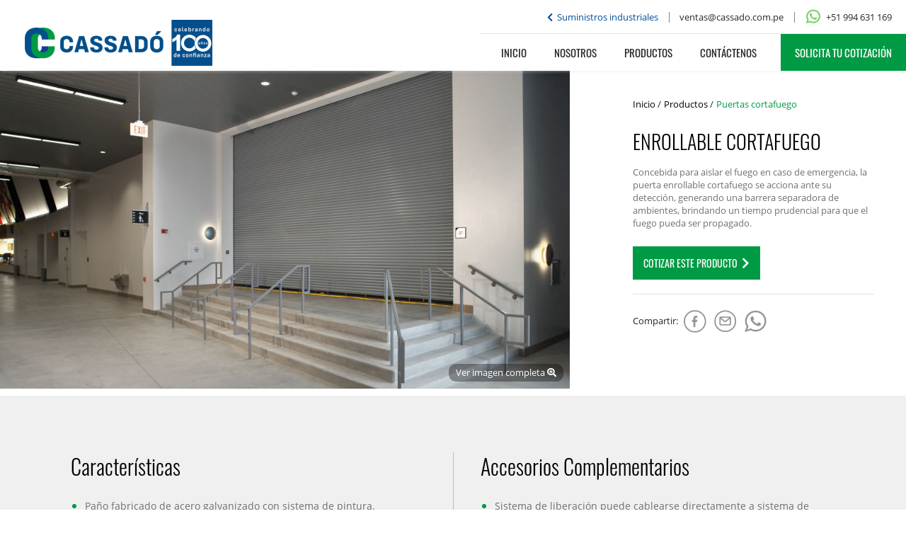

--- FILE ---
content_type: text/html; charset=UTF-8
request_url: https://cassado.com.pe/producto-cerramiento/puertas-enrollable-cortafuego/
body_size: 80153
content:
<!doctype html>
<html lang="en">

<head>
  <meta charset="utf-8">
      <style>
        #wpadminbar #wp-admin-bar-p404_free_top_button .ab-icon:before {
            content: "\f103";
            color:red;
            top: 2px;
        }
    </style>
    <meta name='robots' content='index, follow, max-image-preview:large, max-snippet:-1, max-video-preview:-1' />

	<!-- This site is optimized with the Yoast SEO plugin v23.0 - https://yoast.com/wordpress/plugins/seo/ -->
	<meta name="description" content="En Cassadó fabricamos las mejores puertas. Encuentra Puerta Enrollable Cortafuego. ¡Cotiza Ahora!" />
	<link rel="canonical" href="https://cassado.com.pe/producto-cerramiento/puertas-enrollable-cortafuego/" />
	<meta property="og:locale" content="es_ES" />
	<meta property="og:type" content="article" />
	<meta property="og:title" content="Puerta Enrollable Cortafuego | Cassadó" />
	<meta property="og:description" content="En Cassadó fabricamos las mejores puertas. Encuentra Puerta Enrollable Cortafuego. ¡Cotiza Ahora!" />
	<meta property="og:url" content="https://cassado.com.pe/producto-cerramiento/puertas-enrollable-cortafuego/" />
	<meta property="og:site_name" content="Cassadó" />
	<meta property="article:modified_time" content="2020-01-15T22:55:52+00:00" />
	<meta property="og:image" content="https://cassado.com.pe/wp-content/uploads/2019/09/enrollable-cortafuego-1.jpg" />
	<meta property="og:image:width" content="2000" />
	<meta property="og:image:height" content="1500" />
	<meta property="og:image:type" content="image/jpeg" />
	<meta name="twitter:card" content="summary_large_image" />
	<script type="application/ld+json" class="yoast-schema-graph">{"@context":"https://schema.org","@graph":[{"@type":"WebPage","@id":"https://cassado.com.pe/producto-cerramiento/puertas-enrollable-cortafuego/","url":"https://cassado.com.pe/producto-cerramiento/puertas-enrollable-cortafuego/","name":"Puerta Enrollable Cortafuego | Cassadó","isPartOf":{"@id":"https://cassado.com.pe/#website"},"primaryImageOfPage":{"@id":"https://cassado.com.pe/producto-cerramiento/puertas-enrollable-cortafuego/#primaryimage"},"image":{"@id":"https://cassado.com.pe/producto-cerramiento/puertas-enrollable-cortafuego/#primaryimage"},"thumbnailUrl":"https://cassado.com.pe/wp-content/uploads/2019/09/enrollable-cortafuego-1.jpg","datePublished":"2019-09-20T20:04:25+00:00","dateModified":"2020-01-15T22:55:52+00:00","description":"En Cassadó fabricamos las mejores puertas. Encuentra Puerta Enrollable Cortafuego. ¡Cotiza Ahora!","breadcrumb":{"@id":"https://cassado.com.pe/producto-cerramiento/puertas-enrollable-cortafuego/#breadcrumb"},"inLanguage":"es","potentialAction":[{"@type":"ReadAction","target":["https://cassado.com.pe/producto-cerramiento/puertas-enrollable-cortafuego/"]}]},{"@type":"ImageObject","inLanguage":"es","@id":"https://cassado.com.pe/producto-cerramiento/puertas-enrollable-cortafuego/#primaryimage","url":"https://cassado.com.pe/wp-content/uploads/2019/09/enrollable-cortafuego-1.jpg","contentUrl":"https://cassado.com.pe/wp-content/uploads/2019/09/enrollable-cortafuego-1.jpg","width":2000,"height":1500},{"@type":"BreadcrumbList","@id":"https://cassado.com.pe/producto-cerramiento/puertas-enrollable-cortafuego/#breadcrumb","itemListElement":[{"@type":"ListItem","position":1,"name":"Home","item":"https://cassado.com.pe/"},{"@type":"ListItem","position":2,"name":"Producto cerramiento","item":"https://cassado.com.pe/producto-cerramiento/"},{"@type":"ListItem","position":3,"name":"ENROLLABLE CORTAFUEGO"}]},{"@type":"WebSite","@id":"https://cassado.com.pe/#website","url":"https://cassado.com.pe/","name":"Cassadó","description":"","potentialAction":[{"@type":"SearchAction","target":{"@type":"EntryPoint","urlTemplate":"https://cassado.com.pe/?s={search_term_string}"},"query-input":"required name=search_term_string"}],"inLanguage":"es"}]}</script>
	<!-- / Yoast SEO plugin. -->


<link rel="alternate" type="application/rss+xml" title="Cassadó &raquo; Comentario ENROLLABLE CORTAFUEGO del feed" href="https://cassado.com.pe/producto-cerramiento/puertas-enrollable-cortafuego/feed/" />
<script type="text/javascript">
/* <![CDATA[ */
window._wpemojiSettings = {"baseUrl":"https:\/\/s.w.org\/images\/core\/emoji\/15.0.3\/72x72\/","ext":".png","svgUrl":"https:\/\/s.w.org\/images\/core\/emoji\/15.0.3\/svg\/","svgExt":".svg","source":{"concatemoji":"https:\/\/cassado.com.pe\/wp-includes\/js\/wp-emoji-release.min.js?ver=6.5.7"}};
/*! This file is auto-generated */
!function(i,n){var o,s,e;function c(e){try{var t={supportTests:e,timestamp:(new Date).valueOf()};sessionStorage.setItem(o,JSON.stringify(t))}catch(e){}}function p(e,t,n){e.clearRect(0,0,e.canvas.width,e.canvas.height),e.fillText(t,0,0);var t=new Uint32Array(e.getImageData(0,0,e.canvas.width,e.canvas.height).data),r=(e.clearRect(0,0,e.canvas.width,e.canvas.height),e.fillText(n,0,0),new Uint32Array(e.getImageData(0,0,e.canvas.width,e.canvas.height).data));return t.every(function(e,t){return e===r[t]})}function u(e,t,n){switch(t){case"flag":return n(e,"\ud83c\udff3\ufe0f\u200d\u26a7\ufe0f","\ud83c\udff3\ufe0f\u200b\u26a7\ufe0f")?!1:!n(e,"\ud83c\uddfa\ud83c\uddf3","\ud83c\uddfa\u200b\ud83c\uddf3")&&!n(e,"\ud83c\udff4\udb40\udc67\udb40\udc62\udb40\udc65\udb40\udc6e\udb40\udc67\udb40\udc7f","\ud83c\udff4\u200b\udb40\udc67\u200b\udb40\udc62\u200b\udb40\udc65\u200b\udb40\udc6e\u200b\udb40\udc67\u200b\udb40\udc7f");case"emoji":return!n(e,"\ud83d\udc26\u200d\u2b1b","\ud83d\udc26\u200b\u2b1b")}return!1}function f(e,t,n){var r="undefined"!=typeof WorkerGlobalScope&&self instanceof WorkerGlobalScope?new OffscreenCanvas(300,150):i.createElement("canvas"),a=r.getContext("2d",{willReadFrequently:!0}),o=(a.textBaseline="top",a.font="600 32px Arial",{});return e.forEach(function(e){o[e]=t(a,e,n)}),o}function t(e){var t=i.createElement("script");t.src=e,t.defer=!0,i.head.appendChild(t)}"undefined"!=typeof Promise&&(o="wpEmojiSettingsSupports",s=["flag","emoji"],n.supports={everything:!0,everythingExceptFlag:!0},e=new Promise(function(e){i.addEventListener("DOMContentLoaded",e,{once:!0})}),new Promise(function(t){var n=function(){try{var e=JSON.parse(sessionStorage.getItem(o));if("object"==typeof e&&"number"==typeof e.timestamp&&(new Date).valueOf()<e.timestamp+604800&&"object"==typeof e.supportTests)return e.supportTests}catch(e){}return null}();if(!n){if("undefined"!=typeof Worker&&"undefined"!=typeof OffscreenCanvas&&"undefined"!=typeof URL&&URL.createObjectURL&&"undefined"!=typeof Blob)try{var e="postMessage("+f.toString()+"("+[JSON.stringify(s),u.toString(),p.toString()].join(",")+"));",r=new Blob([e],{type:"text/javascript"}),a=new Worker(URL.createObjectURL(r),{name:"wpTestEmojiSupports"});return void(a.onmessage=function(e){c(n=e.data),a.terminate(),t(n)})}catch(e){}c(n=f(s,u,p))}t(n)}).then(function(e){for(var t in e)n.supports[t]=e[t],n.supports.everything=n.supports.everything&&n.supports[t],"flag"!==t&&(n.supports.everythingExceptFlag=n.supports.everythingExceptFlag&&n.supports[t]);n.supports.everythingExceptFlag=n.supports.everythingExceptFlag&&!n.supports.flag,n.DOMReady=!1,n.readyCallback=function(){n.DOMReady=!0}}).then(function(){return e}).then(function(){var e;n.supports.everything||(n.readyCallback(),(e=n.source||{}).concatemoji?t(e.concatemoji):e.wpemoji&&e.twemoji&&(t(e.twemoji),t(e.wpemoji)))}))}((window,document),window._wpemojiSettings);
/* ]]> */
</script>
<style id='wp-emoji-styles-inline-css' type='text/css'>

	img.wp-smiley, img.emoji {
		display: inline !important;
		border: none !important;
		box-shadow: none !important;
		height: 1em !important;
		width: 1em !important;
		margin: 0 0.07em !important;
		vertical-align: -0.1em !important;
		background: none !important;
		padding: 0 !important;
	}
</style>
<link rel='stylesheet' id='wp-block-library-css' href='https://cassado.com.pe/wp-includes/css/dist/block-library/style.min.css?ver=6.5.7' type='text/css' media='all' />
<style id='classic-theme-styles-inline-css' type='text/css'>
/*! This file is auto-generated */
.wp-block-button__link{color:#fff;background-color:#32373c;border-radius:9999px;box-shadow:none;text-decoration:none;padding:calc(.667em + 2px) calc(1.333em + 2px);font-size:1.125em}.wp-block-file__button{background:#32373c;color:#fff;text-decoration:none}
</style>
<style id='global-styles-inline-css' type='text/css'>
body{--wp--preset--color--black: #000000;--wp--preset--color--cyan-bluish-gray: #abb8c3;--wp--preset--color--white: #ffffff;--wp--preset--color--pale-pink: #f78da7;--wp--preset--color--vivid-red: #cf2e2e;--wp--preset--color--luminous-vivid-orange: #ff6900;--wp--preset--color--luminous-vivid-amber: #fcb900;--wp--preset--color--light-green-cyan: #7bdcb5;--wp--preset--color--vivid-green-cyan: #00d084;--wp--preset--color--pale-cyan-blue: #8ed1fc;--wp--preset--color--vivid-cyan-blue: #0693e3;--wp--preset--color--vivid-purple: #9b51e0;--wp--preset--gradient--vivid-cyan-blue-to-vivid-purple: linear-gradient(135deg,rgba(6,147,227,1) 0%,rgb(155,81,224) 100%);--wp--preset--gradient--light-green-cyan-to-vivid-green-cyan: linear-gradient(135deg,rgb(122,220,180) 0%,rgb(0,208,130) 100%);--wp--preset--gradient--luminous-vivid-amber-to-luminous-vivid-orange: linear-gradient(135deg,rgba(252,185,0,1) 0%,rgba(255,105,0,1) 100%);--wp--preset--gradient--luminous-vivid-orange-to-vivid-red: linear-gradient(135deg,rgba(255,105,0,1) 0%,rgb(207,46,46) 100%);--wp--preset--gradient--very-light-gray-to-cyan-bluish-gray: linear-gradient(135deg,rgb(238,238,238) 0%,rgb(169,184,195) 100%);--wp--preset--gradient--cool-to-warm-spectrum: linear-gradient(135deg,rgb(74,234,220) 0%,rgb(151,120,209) 20%,rgb(207,42,186) 40%,rgb(238,44,130) 60%,rgb(251,105,98) 80%,rgb(254,248,76) 100%);--wp--preset--gradient--blush-light-purple: linear-gradient(135deg,rgb(255,206,236) 0%,rgb(152,150,240) 100%);--wp--preset--gradient--blush-bordeaux: linear-gradient(135deg,rgb(254,205,165) 0%,rgb(254,45,45) 50%,rgb(107,0,62) 100%);--wp--preset--gradient--luminous-dusk: linear-gradient(135deg,rgb(255,203,112) 0%,rgb(199,81,192) 50%,rgb(65,88,208) 100%);--wp--preset--gradient--pale-ocean: linear-gradient(135deg,rgb(255,245,203) 0%,rgb(182,227,212) 50%,rgb(51,167,181) 100%);--wp--preset--gradient--electric-grass: linear-gradient(135deg,rgb(202,248,128) 0%,rgb(113,206,126) 100%);--wp--preset--gradient--midnight: linear-gradient(135deg,rgb(2,3,129) 0%,rgb(40,116,252) 100%);--wp--preset--font-size--small: 13px;--wp--preset--font-size--medium: 20px;--wp--preset--font-size--large: 36px;--wp--preset--font-size--x-large: 42px;--wp--preset--spacing--20: 0.44rem;--wp--preset--spacing--30: 0.67rem;--wp--preset--spacing--40: 1rem;--wp--preset--spacing--50: 1.5rem;--wp--preset--spacing--60: 2.25rem;--wp--preset--spacing--70: 3.38rem;--wp--preset--spacing--80: 5.06rem;--wp--preset--shadow--natural: 6px 6px 9px rgba(0, 0, 0, 0.2);--wp--preset--shadow--deep: 12px 12px 50px rgba(0, 0, 0, 0.4);--wp--preset--shadow--sharp: 6px 6px 0px rgba(0, 0, 0, 0.2);--wp--preset--shadow--outlined: 6px 6px 0px -3px rgba(255, 255, 255, 1), 6px 6px rgba(0, 0, 0, 1);--wp--preset--shadow--crisp: 6px 6px 0px rgba(0, 0, 0, 1);}:where(.is-layout-flex){gap: 0.5em;}:where(.is-layout-grid){gap: 0.5em;}body .is-layout-flex{display: flex;}body .is-layout-flex{flex-wrap: wrap;align-items: center;}body .is-layout-flex > *{margin: 0;}body .is-layout-grid{display: grid;}body .is-layout-grid > *{margin: 0;}:where(.wp-block-columns.is-layout-flex){gap: 2em;}:where(.wp-block-columns.is-layout-grid){gap: 2em;}:where(.wp-block-post-template.is-layout-flex){gap: 1.25em;}:where(.wp-block-post-template.is-layout-grid){gap: 1.25em;}.has-black-color{color: var(--wp--preset--color--black) !important;}.has-cyan-bluish-gray-color{color: var(--wp--preset--color--cyan-bluish-gray) !important;}.has-white-color{color: var(--wp--preset--color--white) !important;}.has-pale-pink-color{color: var(--wp--preset--color--pale-pink) !important;}.has-vivid-red-color{color: var(--wp--preset--color--vivid-red) !important;}.has-luminous-vivid-orange-color{color: var(--wp--preset--color--luminous-vivid-orange) !important;}.has-luminous-vivid-amber-color{color: var(--wp--preset--color--luminous-vivid-amber) !important;}.has-light-green-cyan-color{color: var(--wp--preset--color--light-green-cyan) !important;}.has-vivid-green-cyan-color{color: var(--wp--preset--color--vivid-green-cyan) !important;}.has-pale-cyan-blue-color{color: var(--wp--preset--color--pale-cyan-blue) !important;}.has-vivid-cyan-blue-color{color: var(--wp--preset--color--vivid-cyan-blue) !important;}.has-vivid-purple-color{color: var(--wp--preset--color--vivid-purple) !important;}.has-black-background-color{background-color: var(--wp--preset--color--black) !important;}.has-cyan-bluish-gray-background-color{background-color: var(--wp--preset--color--cyan-bluish-gray) !important;}.has-white-background-color{background-color: var(--wp--preset--color--white) !important;}.has-pale-pink-background-color{background-color: var(--wp--preset--color--pale-pink) !important;}.has-vivid-red-background-color{background-color: var(--wp--preset--color--vivid-red) !important;}.has-luminous-vivid-orange-background-color{background-color: var(--wp--preset--color--luminous-vivid-orange) !important;}.has-luminous-vivid-amber-background-color{background-color: var(--wp--preset--color--luminous-vivid-amber) !important;}.has-light-green-cyan-background-color{background-color: var(--wp--preset--color--light-green-cyan) !important;}.has-vivid-green-cyan-background-color{background-color: var(--wp--preset--color--vivid-green-cyan) !important;}.has-pale-cyan-blue-background-color{background-color: var(--wp--preset--color--pale-cyan-blue) !important;}.has-vivid-cyan-blue-background-color{background-color: var(--wp--preset--color--vivid-cyan-blue) !important;}.has-vivid-purple-background-color{background-color: var(--wp--preset--color--vivid-purple) !important;}.has-black-border-color{border-color: var(--wp--preset--color--black) !important;}.has-cyan-bluish-gray-border-color{border-color: var(--wp--preset--color--cyan-bluish-gray) !important;}.has-white-border-color{border-color: var(--wp--preset--color--white) !important;}.has-pale-pink-border-color{border-color: var(--wp--preset--color--pale-pink) !important;}.has-vivid-red-border-color{border-color: var(--wp--preset--color--vivid-red) !important;}.has-luminous-vivid-orange-border-color{border-color: var(--wp--preset--color--luminous-vivid-orange) !important;}.has-luminous-vivid-amber-border-color{border-color: var(--wp--preset--color--luminous-vivid-amber) !important;}.has-light-green-cyan-border-color{border-color: var(--wp--preset--color--light-green-cyan) !important;}.has-vivid-green-cyan-border-color{border-color: var(--wp--preset--color--vivid-green-cyan) !important;}.has-pale-cyan-blue-border-color{border-color: var(--wp--preset--color--pale-cyan-blue) !important;}.has-vivid-cyan-blue-border-color{border-color: var(--wp--preset--color--vivid-cyan-blue) !important;}.has-vivid-purple-border-color{border-color: var(--wp--preset--color--vivid-purple) !important;}.has-vivid-cyan-blue-to-vivid-purple-gradient-background{background: var(--wp--preset--gradient--vivid-cyan-blue-to-vivid-purple) !important;}.has-light-green-cyan-to-vivid-green-cyan-gradient-background{background: var(--wp--preset--gradient--light-green-cyan-to-vivid-green-cyan) !important;}.has-luminous-vivid-amber-to-luminous-vivid-orange-gradient-background{background: var(--wp--preset--gradient--luminous-vivid-amber-to-luminous-vivid-orange) !important;}.has-luminous-vivid-orange-to-vivid-red-gradient-background{background: var(--wp--preset--gradient--luminous-vivid-orange-to-vivid-red) !important;}.has-very-light-gray-to-cyan-bluish-gray-gradient-background{background: var(--wp--preset--gradient--very-light-gray-to-cyan-bluish-gray) !important;}.has-cool-to-warm-spectrum-gradient-background{background: var(--wp--preset--gradient--cool-to-warm-spectrum) !important;}.has-blush-light-purple-gradient-background{background: var(--wp--preset--gradient--blush-light-purple) !important;}.has-blush-bordeaux-gradient-background{background: var(--wp--preset--gradient--blush-bordeaux) !important;}.has-luminous-dusk-gradient-background{background: var(--wp--preset--gradient--luminous-dusk) !important;}.has-pale-ocean-gradient-background{background: var(--wp--preset--gradient--pale-ocean) !important;}.has-electric-grass-gradient-background{background: var(--wp--preset--gradient--electric-grass) !important;}.has-midnight-gradient-background{background: var(--wp--preset--gradient--midnight) !important;}.has-small-font-size{font-size: var(--wp--preset--font-size--small) !important;}.has-medium-font-size{font-size: var(--wp--preset--font-size--medium) !important;}.has-large-font-size{font-size: var(--wp--preset--font-size--large) !important;}.has-x-large-font-size{font-size: var(--wp--preset--font-size--x-large) !important;}
.wp-block-navigation a:where(:not(.wp-element-button)){color: inherit;}
:where(.wp-block-post-template.is-layout-flex){gap: 1.25em;}:where(.wp-block-post-template.is-layout-grid){gap: 1.25em;}
:where(.wp-block-columns.is-layout-flex){gap: 2em;}:where(.wp-block-columns.is-layout-grid){gap: 2em;}
.wp-block-pullquote{font-size: 1.5em;line-height: 1.6;}
</style>
<link rel='stylesheet' id='contact-form-7-css' href='https://cassado.com.pe/wp-content/plugins/contact-form-7/includes/css/styles.css?ver=5.9.6' type='text/css' media='all' />
<style id='contact-form-7-inline-css' type='text/css'>
.wpcf7 .wpcf7-recaptcha iframe {margin-bottom: 0;}.wpcf7 .wpcf7-recaptcha[data-align="center"] > div {margin: 0 auto;}.wpcf7 .wpcf7-recaptcha[data-align="right"] > div {margin: 0 0 0 auto;}
</style>
<link rel='stylesheet' id='cf7cf-style-css' href='https://cassado.com.pe/wp-content/plugins/cf7-conditional-fields/style.css?ver=2.4.13' type='text/css' media='all' />
<script type="text/javascript" src="https://cassado.com.pe/wp-includes/js/jquery/jquery.min.js?ver=3.7.1" id="jquery-core-js"></script>
<script type="text/javascript" src="https://cassado.com.pe/wp-includes/js/jquery/jquery-migrate.min.js?ver=3.4.1" id="jquery-migrate-js"></script>
<link rel="https://api.w.org/" href="https://cassado.com.pe/wp-json/" /><link rel="EditURI" type="application/rsd+xml" title="RSD" href="https://cassado.com.pe/xmlrpc.php?rsd" />
<meta name="generator" content="WordPress 6.5.7" />
<link rel='shortlink' href='https://cassado.com.pe/?p=644' />
<link rel="alternate" type="application/json+oembed" href="https://cassado.com.pe/wp-json/oembed/1.0/embed?url=https%3A%2F%2Fcassado.com.pe%2Fproducto-cerramiento%2Fpuertas-enrollable-cortafuego%2F" />
<link rel="alternate" type="text/xml+oembed" href="https://cassado.com.pe/wp-json/oembed/1.0/embed?url=https%3A%2F%2Fcassado.com.pe%2Fproducto-cerramiento%2Fpuertas-enrollable-cortafuego%2F&#038;format=xml" />
<!-- Google Tag Manager -->
<script>(function(w,d,s,l,i){w[l]=w[l]||[];w[l].push({'gtm.start':
new Date().getTime(),event:'gtm.js'});var f=d.getElementsByTagName(s)[0],
j=d.createElement(s),dl=l!='dataLayer'?'&l='+l:'';j.async=true;j.src=
'https://www.googletagmanager.com/gtm.js?id='+i+dl;f.parentNode.insertBefore(j,f);
})(window,document,'script','dataLayer','GTM-WCQLQD96');</script>
<!-- End Google Tag Manager --><link rel="preconnect" href="//code.tidio.co">    <meta name="viewport" content="width=device-width, initial-scale=1, shrink-to-fit=no">
  <title>Puerta Enrollable Cortafuego | Cassadó » Cassadó</title>
  <link rel="shortcut icon" href="https://cassado.com.pe/wp-content/themes/cassado/assets/img/favicon.ico" type="image/x-icon">
  <link rel="icon" href="https://cassado.com.pe/wp-content/themes/cassado/assets/img/favicon.ico" type="image/x-icon">
  <link href="https://cassado.com.pe/wp-content/themes/cassado/assets/css/bootstrap.min.css" rel="stylesheet">
  <link href="https://cassado.com.pe/wp-content/themes/cassado/assets/css/style.css?v=1769281526" rel="stylesheet">
  <link rel="stylesheet" href="https://cdnjs.cloudflare.com/ajax/libs/animate.css/3.7.0/animate.min.css">
  <!-- <link rel="stylesheet" href="https://cdnjs.cloudflare.com/ajax/libs/font-awesome/4.7.0/css/font-awesome.css"> -->
  <link rel="stylesheet" href="https://cdnjs.cloudflare.com/ajax/libs/font-awesome/5.11.2/css/all.min.css">
  <link rel="stylesheet" type="text/css" href="https://cassado.com.pe/wp-content/themes/cassado/assets/css/slick.css">
  <link rel="stylesheet" type="text/css" href="https://cassado.com.pe/wp-content/themes/cassado/assets/css/slick-theme.css">
  <script src="https://cassado.com.pe/wp-content/themes/cassado/assets/js/scrollreveal.min.js"></script>
  <link rel="stylesheet" href="https://cassado.com.pe/wp-content/themes/cassado/assets/css/jquery.fancybox.min.css">
  <link href="https://cassado.com.pe/wp-content/themes/cassado/assets/css/back.css?v=1769281526" rel="stylesheet">


  <!-- Google Tag Manager -->
  <script>
    (function(w, d, s, l, i) {
      w[l] = w[l] || [];
      w[l].push({
        'gtm.start': new Date().getTime(),
        event: 'gtm.js'
      });
      var f = d.getElementsByTagName(s)[0],
        j = d.createElement(s),
        dl = l != 'dataLayer' ? '&l=' + l : '';
      j.async = true;
      j.src =
        'https://www.googletagmanager.com/gtm.js?id=' + i + dl;
      f.parentNode.insertBefore(j, f);
    })(window, document, 'script', 'dataLayer', 'GTM-5KJ5JGQ');
  </script>
  <!-- End Google Tag Manager -->

  <!-- Google Tag Manager - Anterior sitio web -->
  <!-- Global site tag (gtag.js) - Google Analytics -->
  <script async src="https://www.googletagmanager.com/gtag/js?id=UA-81415042-1"></script>
  <script>
    window.dataLayer = window.dataLayer || [];

    function gtag() {
      dataLayer.push(arguments);
    }
    gtag('js', new Date());
    gtag('config', 'UA-81415042-1');
  </script>
  <!-- Google Tag Manager - Anterior sitio web -->

  <script>
    gtag('config', 'AW-17363626616');
  </script>

      <link href="https://cassado.com.pe/wp-content/themes/cassado/assets/css/video-js.css" rel="stylesheet">
    <script src="https://cassado.com.pe/wp-content/themes/cassado/assets/js/videojs-ie8.min.js"></script>
  
  <!-- captcha -->
  <script type="text/javascript">
    var onloadCallback = function() {
      grecaptcha.render('suscripcion_cerramiento', {
        'sitekey': '6LeQ4fUUAAAAABW04V94N0ptg0Mk9Uh-wYYJgU85',
      });

    };
  </script>
  <!-- captcha -->

</head>

<body id="page-top" class="producto-cerramiento-template-default single single-producto-cerramiento postid-644">

  <!-- Google Tag Manager (noscript) -->
  <noscript><iframe src="https://www.googletagmanager.com/ns.html?id=GTM-5KJ5JGQ"
      height="0" width="0" style="display:none;visibility:hidden"></iframe></noscript>
  <!-- End Google Tag Manager (noscript) -->

  <nav class="nav-home-0 nav-white navbar fixed-top p-0" id="mainNav">
    <div class="container variable_front">
      <div class="row w-100 mx-auto">

        <div class="col-2 p-0">
          <a href="https://cassado.com.pe">
                        <img src="https://cassado.com.pe/wp-content/uploads/2025/07/Logo_Cassado_web_100-R-e1751559015700.png" class="icono-principal">
          </a>
        </div>

        <div class="col-10 p-0 text-right">
          <div class="menu-top menu-top-front-page nav-desktop-top">
            <ul class="list-unstyled">
              <li><a href="https://cassado.com.pe/suministros/inicio" class="link-menu-top link-suministro"><i class="fas fa-chevron-left"></i> Suministros industriales</a> </li>

                              <li><a href="mailto:ventas@cassado.com.pe" target="_blank">ventas@cassado.com.pe</a></li>
              
                              <li>
                  <a href="https://api.whatsapp.com/send?phone=+51 994 631 169&text=Hola, quisiera que me brinden una cotización..."
                    target="_blank"
                    onclick="return gtag_report_conversion('https://api.whatsapp.com/send?phone=+51 994 631 169&text=Hola, quisiera que me brinden una cotización...');">
                    <img src="https://cassado.com.pe/wp-content/themes/cassado/assets/img/whatsapp.png" class="ico-whatsapp">
                    +51 994 631 169                  </a>
                </li>
              

            </ul>
          </div>
          <div class="menu-bottom text-right nav-desktop-top">
            <div class="altura-menu-top">
              <div class="container-principal"><ul id="menu-menu-cerramientos" class="list-unstyled ml-auto list-principal list-cerramiento-nav"><li id="menu-item-19" class="menu-item menu-item-type-post_type menu-item-object-page menu-item-19"><a href="https://cassado.com.pe/cerramientos/inicio/">Inicio</a></li>
<li id="menu-item-44" class="menu-item menu-item-type-post_type menu-item-object-page menu-item-44"><a href="https://cassado.com.pe/cerramientos/nosotros/">Nosotros</a></li>
<li id="menu-item-61" class="submenu-oculto menu-item menu-item-type-post_type_archive menu-item-object-producto-cerramiento menu-item-61"><a href="https://cassado.com.pe/producto-cerramiento/">Productos</a></li>
<li id="menu-item-34" class="menu-item menu-item-type-post_type menu-item-object-page menu-item-34"><a href="https://cassado.com.pe/cerramientos/contactenos/">Contáctenos</a></li>
</ul></div>              <a href="https://cassado.com.pe/cerramientos/cotizaciones/" class="btn-cotiza">SOLICITA TU COTIZACIÓN</a>

            </div>
          </div>

          <img src="https://cassado.com.pe/wp-content/themes/cassado/assets/img/iconos/hamburger.png" class="ico-hamburger" data-toggle="offcanvas">

        </div>

      </div>
    </div>
  </nav>


  <div class="submenu-producto submenu-verde">
    <div class="container">
      <div class="row">
                    <div class="col-3" style="padding: 0px !important">
                                <div class="box-header">
                    <div class="bg-img">
                                            <img src="https://cassado.com.pe/wp-content/uploads/2019/10/comercial.jpg" alt="" class="img-cover">
                    </div>
                  </div>
                  <div class="box-body">
                    <div class="inner">
                                            <h4 class="title-submenu">
                        <a href="/categoria-cerramiento/puertas-comerciales/">SOLUCIONES PARA EL COMERCIO</a>
                      </h4>
                      <ul>
                                                                                <li><a href="/producto-cerramiento/enrollable-metalica-comercial/">Enrollable metálica</a></li>
                                                                                <li><a href="https://cassado.com.pe/producto-cerramiento/enrollable-metalica-full-vision/">Enrollable full vision</a></li>
                                                                                <li><a href="/producto-cerramiento/enrollable-polivista/">Enrollable de policarbonato POLIVISTA</a></li>
                                                                                <li><a href="/producto-cerramiento/enrollable-de-aluminio/">Enrollable de aluminio</a></li>
                                                                                <li><a href="/producto-cerramiento/folding-cassafold/">Folding CASSAFOLD</a></li>
                                              </ul>
                    </div>
                  </div>
                          </div>
            <div class="col-3" style="padding: 0px !important">
                                <div class="box-header">
                    <div class="bg-img">
                                            <img src="https://cassado.com.pe/wp-content/uploads/2019/10/industrial.jpg" alt="" class="img-cover">
                    </div>
                  </div>
                  <div class="box-body">
                    <div class="inner">
                                            <h4 class="title-submenu">
                        <a href="/categoria-cerramiento/puertas-industriales/">SOLUCIONES PARA LA INDUSTRIA</a>
                      </h4>
                      <ul>
                                                                                <li><a href="/producto-cerramiento/enrollable-metalica-industrial/">Enrollable metálica industrial</a></li>
                                                                                <li><a href="/producto-cerramiento/enrollable-de-caucho/">Enrollable de caucho</a></li>
                                                                                <li><a href="/producto-cerramiento/rapida-de-pvc-fastzipp/">Rápida de PVC Fastzipp autoreparable</a></li>
                                                                                <li><a href="/producto-cerramiento/rapida-de-pvc-fastmax/">Rápida de PVC Fastmax</a></li>
                                                                                <li><a href="/producto-cerramiento/rapida-de-pvc-fastpack/">Rápida de PVC Fastpack</a></li>
                                                                                <li><a href="/producto-cerramiento/seccional-industrial/">Seccional industrial</a></li>
                                                                                <li><a href="/producto-cerramiento/puertas-abatibles-industriales/">Puertas Abatibles Industriales</a></li>
                                              </ul>
                    </div>
                  </div>
                          </div>
            <div class="col-3" style="padding: 0px !important">
                                <div class="box-header">
                    <div class="bg-img">
                                            <img src="https://cassado.com.pe/wp-content/uploads/2019/10/residencial.jpg" alt="residenciales" class="img-cover">
                    </div>
                  </div>
                  <div class="box-body">
                    <div class="inner">
                                            <h4 class="title-submenu">
                        <a href="/categoria-cerramiento/puertas-residenciales/">SOLUCIONES RESIDENCIALES</a>
                      </h4>
                      <ul>
                                                                                <li><a href="/producto-cerramiento/seccional-de-garaje/">Seccional de garaje</a></li>
                                                                                <li><a href="/producto-cerramiento/seccional-polivista/">Seccional polivista</a></li>
                                                                                <li><a href="https://cassado.com.pe/producto-cerramiento/batiente-de-garaje/">Batientes residenciales</a></li>
                                              </ul>
                    </div>
                  </div>
                          </div>
            <div class="col-3" style="padding: 0px !important">
                                <div class="box-header">
                    <div class="bg-img">
                                            <img src="https://cassado.com.pe/wp-content/uploads/2019/10/cortafuego.jpg" alt="" class="img-cover">
                    </div>
                  </div>
                  <div class="box-body">
                    <div class="inner">
                                            <h4 class="title-submenu">
                        <a href="/categoria-cerramiento/puertas-cortafuego/">SOLUCIONES CORTAFUEGO</a>
                      </h4>
                      <ul>
                                                                                <li><a href="/producto-cerramiento/puertas-enrollable-cortafuego/">Cortafuego enrollable</a></li>
                                                                                <li><a href="/producto-cerramiento/puerta-corrediza-cortafuego/">Cortafuego corrediza</a></li>
                                                                                <li><a href="/producto-cerramiento/puertas-y-registros-cortafuego/">Cortafuego peatonal y registro</a></li>
                                              </ul>
                    </div>
                  </div>
                          </div>

            <div class="" style="display:none !important">
                          </div>
              </div>
    </div>
  </div>


  <div class="overlay-menu"></div>
  <div id="sidebar-wrapper" class="submenu-verde">
    <nav class="navbar">
      <div class="menu-top menu-top-front-page">
        <div class="container-principal container-menu-page-mobile"><ul id="menu-menu-cerramiento-mobile" class="list-unstyled ml-auto list-principal list-cerramiento-nav"><li id="menu-item-74" class="menu-item menu-item-type-post_type menu-item-object-page menu-item-74"><a href="https://cassado.com.pe/cerramientos/inicio/">Inicio</a></li>
<li id="menu-item-73" class="menu-item menu-item-type-post_type menu-item-object-page menu-item-73"><a href="https://cassado.com.pe/cerramientos/nosotros/">Nosotros</a></li>
<li id="menu-item-75" class="menu-item menu-item-type-custom menu-item-object-custom menu-item-has-children menu-item-75"><a href="#">Productos</a>
<ul class="sub-menu">
	<li id="menu-item-76" class="menu-item menu-item-type-custom menu-item-object-custom menu-item-76"><a href="/categoria-cerramiento/puertas-comerciales/">Comerciales</a></li>
	<li id="menu-item-77" class="menu-item menu-item-type-custom menu-item-object-custom menu-item-77"><a href="/categoria-cerramiento/puertas-industriales/">Industriales</a></li>
	<li id="menu-item-78" class="menu-item menu-item-type-custom menu-item-object-custom menu-item-78"><a href="/categoria-cerramiento/puertas-residenciales/">Residenciales</a></li>
	<li id="menu-item-79" class="menu-item menu-item-type-custom menu-item-object-custom menu-item-79"><a href="/categoria-cerramiento/puertas-cortafuego/">Cortafuego</a></li>
	<li id="menu-item-80" class="menu-item menu-item-type-custom menu-item-object-custom menu-item-80"><a href="/categoria-cerramiento/puertas-hospitalarias/">Puertas hospitalarias</a></li>
</ul>
</li>
<li id="menu-item-82" class="menu-item menu-item-type-post_type menu-item-object-page menu-item-82"><a href="https://cassado.com.pe/cerramientos/contactenos/">Contáctenos</a></li>
</ul></div>      </div>

      <a href="https://cassado.com.pe/cerramientos/cotizaciones/" class="btn-cotiza" id="btn-cotiza-solicita-menu">SOLICITA TU COTIZACIÓN</a>


      <a href="https://cassado.com.pe/suministros/inicio" class="link-menu-top link-suministro"><i class="fas fa-chevron-left"></i> Suministros industriales</a>

    </nav>
  </div>
    <section class="single-top overhidden">
        <div class="container p-0">
            <div class="row m-0">

                <div class="col-lg-8 col-md-6 pl-0 pr-5 p-relative fadebottom_left">
                                            <ul class="slider-servicios list-unstyled m-0 p-0">
                                                            <li>
                                    <div class="bg-img">
                                        <img src="https://cassado.com.pe/wp-content/uploads/2019/09/enrollable-cortafuego-1.jpg" alt="" class="img-cover" style="object-position: right" >
                                        <div class="btn_zoom" data-imgzoom="https://cassado.com.pe/wp-content/uploads/2019/09/enrollable-cortafuego-1.jpg"><span class="texto_lupa">Ver imagen completa </span><i class="fas fa-search-plus"></i></div>
                                    </div>
                                </li>
                                                    </ul>
                    
                    <div class="control-arrow arrow-left prev-s5"><img src="https://cassado.com.pe/wp-content/themes/cassado/assets/img/left.png"></div>
                    <div class="control-arrow arrow-right next-s5"><img src="https://cassado.com.pe/wp-content/themes/cassado/assets/img/right.png"></div>
                </div>
                <div class="col-lg-4 col-md-6 pl-0 fadebottom_right">
                    <div class="inner">
                        <div class="box-1">
                            <ul class="list-unstyled list-breadcrumb">
                                <li><a href="https://cassado.com.pe/cerramientos/inicio">Inicio</a> /</li>
                                <li><a href="https://cassado.com.pe/producto-cerramiento/">Productos</a> /</li>
                                <li class="permalink-verde">Puertas cortafuego</li>
                            </ul>

                            <h3 class="titulo-blog mt-4">ENROLLABLE CORTAFUEGO</h3>
                            <div>
                                <p><p>Concebida para aislar el fuego en caso de emergencia, la puerta enrollable cortafuego se acciona ante su detección, generando una barrera separadora de ambientes, brindando un tiempo prudencial para que el fuego pueda ser propagado.</p>
</p>
                            </div>

                        </div>
                        <div class="box-btn-0 mb-3 mt-4">
                            <a href="#" data-toggle="modal" data-target="#cotiza-aqui-single" class="btn btn-verde">COTIZAR este producto <i class="fas fa-chevron-right"></i></a>
                        </div>
                        <div class="box-redes text-left">
                            <div class="part-1">
                                <span>Compartir:</span>
                            </div>
                            <div class="part-2">
                                <ul class="list-unstyled">
                                    <li><a href="https://www.facebook.com/sharer/sharer.php?u=https://cassado.com.pe/producto-cerramiento/puertas-enrollable-cortafuego/" target="_blank"><img src="https://cassado.com.pe/wp-content/themes/cassado/assets/img/iconos/social-1.png"></a></li>
                                    <li><a href="mailto:?subject=Cassad%C3%B3%20-%20ENROLLABLE CORTAFUEGO&body=https://cassado.com.pe/producto-cerramiento/puertas-enrollable-cortafuego/" target="_blank"><img src="https://cassado.com.pe/wp-content/themes/cassado/assets/img/iconos/social-2.png"></a></li>
                                    <li><a href="whatsapp://send?text=https://cassado.com.pe/producto-cerramiento/puertas-enrollable-cortafuego/"><img src="https://cassado.com.pe/wp-content/themes/cassado/assets/img/iconos/social-3.png"></a></li>
                                </ul>
                            </div>
                        </div>
                    </div>
                </div>

            </div>
        </div>
    </section>

    <section class="nuestros-servicio-3 overhidden">
        <div class="container">
            <div class="row">
                                    <div class="col-md-6 p-0 fadebottom_right">
                        <div class="box-3">
                            <div class="inner">
                                <h3 class="titulo-blog mb-4">Características</h3>
                                <ul class="m-0 list_green">
                                                                                <li><span>Paño fabricado de acero galvanizado con sistema de pintura.</span></li>
                                                                                <li><span>Guías laterales de robustos ángulos estructurales.</span></li>
                                                                                <li><span>Cumplimiento de estándares NFPA 80 (Asociación Nacional Protectora contra el Fuego, por sus siglas en inglés) certificado por UL (Underwriters Laboratories)/FM.</span></li>
                                                                                <li><span>Cuenta con un sencillo procedimiento de prueba de liberación, que puede ser realizado por usuarios de manera rutinaria.</span></li>
                                                                                <li><span>Cuenta con un fusible de plomo el cual se funde a 74°C ante la exposición del fuego acciona el cierre de la puerta.</span></li>
                                                                                <li><span>Sistema de compensación mediante resortes de torsión en eje.</span></li>
                                                                                <li><span>Cobertor de rollo como estándar.</span></li>
                                                                                <li><span>Disponible en versión automática o en versión manual.</span></li>
                                                                    </ul>
                            </div>
                        </div>
                    </div>
                                                    <div class="col-md-6 p-0 fadebottom_left">
                        <div class="box-2 d-block pt-0">
                                                            <div class="inner-producto">
                                    <h3 class="titulo-blog mb-4">Accesorios Complementarios</h3>
                                    <ul class="m-0">
                                                                                        <li><span>Sistema de liberación puede cablearse directamente a sistema de alarma contra incendio para su activación.</span></li>
                                                                                        <li><span>Sistema de batería de respaldo (UPS).</span></li>
                                                                            </ul>
                                </div>
                                                    </div>
                    </div>
                            </div>
        </div>
    </section>

    <section class="productos-contenedor overhidden" style="padding-top: 45px; padding-bottom: 35px;">
        <div class="container">
            <div class="row d-flex justify-content-center">

                <div class="col-12 text-center fadebottom">
                    <h3 class="titulo-2" style="margin-bottom: 45px;">Productos similares</h3>
                </div>

                <!-- Productos similares por categoría -->
                                <!-- Productos similares por categoría -->

                

                    <div class="col-md-4 p-0 efecto-box-1">
                        <div class="item-product-0 item-cerramiento">
                            <div class="bg-img">
                                <img src="https://cassado.com.pe/wp-content/uploads/2019/09/corrediza-cortafuego-1.jpg" class="img-cover">
                            </div>
                            <div class="part-title">
                                <h4 class="titulo-4"><span>CORREDIZA CORTAFUEGO</span></h4>
                                <p>Solución cortafuego para grandes vanos, ideal para almacenes o naves industriales. Puede tener una puerta peatonal dentro de...</p>
                                <a href="https://cassado.com.pe/producto-cerramiento/puerta-corrediza-cortafuego/" class="btn-verde-0">Ver detalle <i class="fas fa-chevron-right"></i></a>
                            </div>
                        </div>
                    </div>

                

                    <div class="col-md-4 p-0 efecto-box-2">
                        <div class="item-product-0 item-cerramiento">
                            <div class="bg-img">
                                <img src="https://cassado.com.pe/wp-content/uploads/2019/09/peatonal-cortafuego.jpg" class="img-cover">
                            </div>
                            <div class="part-title">
                                <h4 class="titulo-4"><span>PUERTAS Y REGISTROS CORTAFUEGO</span></h4>
                                <p>Soluciones cortafuego para vías de evacuación y ambientes de riesgo en edificios residenciales, de oficinas, almacenes e industrias.</p>
                                <a href="https://cassado.com.pe/producto-cerramiento/puertas-y-registros-cortafuego/" class="btn-verde-0">Ver detalle <i class="fas fa-chevron-right"></i></a>
                            </div>
                        </div>
                    </div>

                
            </div>
        </div>
    </section>




    <div class="modal fade modal-cotiza" id="cotiza-aqui-single" tabindex="-1" role="dialog" aria-labelledby="exampleModalLabel" aria-hidden="true">
        <div class="modal-dialog" role="document">
            <div class="modal-content p-relative">
                <button type="button" class="close" data-dismiss="modal" aria-label="Close">
                    <img src="https://cassado.com.pe/wp-content/themes/cassado/assets/img/close-verde.png">
                </button>

                <div class="modal-body">
                    <div class="row m-0">
                        <div class="col-md-5 p-0 section-contact pt-0 pb-0">
                            <div class="box-1 datos-verdes">
                                                                        <div class="bloque-texto">
                                            <h2 class="titulo-2">Cotiza aquí</h2>
                                            <h3 class="titulo-blog subtitulo-modal my-3">Te brindamos diversas soluciones para las necesidades de tu negocio u hogar.</h3>
                                            <p>Cuenta con una asesoría experta para tu proyecto para que elijas la puerta que necesitas. <br />
<br />
Déjanos tus datos y nos comunicaremos contigo.</p>
                                        </div>
                                                                <div class="bloque">

                                                                            <a href="tel:+511 371 1199" target="_blank">
                                            <div class="row row-detalles m-0 mt-1">
                                                <div class="col-2 p-0">
                                                    <img src="https://cassado.com.pe/wp-content/themes/cassado/assets/img/iconos/2.png" class="ico-contact">
                                                </div>
                                                <div class="col-10 p-0">
                                                    <b>+511 371 1199</b>
                                                </div>
                                            </div>
                                        </a>
                                    
                                                                            <a href="mailto:ventas@cassado.com.pe" target="_blank">
                                            <div class="row row-detalles m-0 mt-2">
                                                <div class="col-2 p-0">
                                                    <img src="https://cassado.com.pe/wp-content/themes/cassado/assets/img/iconos/3.png" class="ico-contact">
                                                </div>
                                                <div class="col-10 p-0">
                                                    <p>ventas@cassado.com.pe</p>
                                                </div>
                                            </div>
                                        </a>
                                    
                                                                                                                    <a href="https://api.whatsapp.com/send?phone=+51 994 631 169&text=Hola%2C+quisiera+que+me+brinden+una+cotizaci%C3%B3n..."
                                            target="_blank"
                                            onclick="return gtag_report_conversion('https://api.whatsapp.com/send?phone=+51 994 631 169&text=Hola%2C+quisiera+que+me+brinden+una+cotizaci%C3%B3n...');">
                                            <div class="row row-detalles m-0 mt-2">
                                                <div class="col-2 p-0">
                                                    <img src="https://cassado.com.pe/wp-content/themes/cassado/assets/img/whatsapp.png" class="ico-contact">
                                                </div>
                                                <div class="col-10 p-0">
                                                    <b>+51 994 631 169</b>
                                                </div>
                                            </div>
                                        </a>
                                    
                                </div>
                            </div>
                        </div>
                        <div class="col-md-7 p-0">
                            <div class="box-2 formulario formulario-verde">
                                <div class="inner">
                                    
<div class="wpcf7 no-js" id="wpcf7-f580-p644-o1" lang="en-US" dir="ltr">
<div class="screen-reader-response"><p role="status" aria-live="polite" aria-atomic="true"></p> <ul></ul></div>
<form action="/producto-cerramiento/puertas-enrollable-cortafuego/#wpcf7-f580-p644-o1" method="post" class="wpcf7-form init" aria-label="Contact form" novalidate="novalidate" data-status="init">
<div style="display: none;">
<input type="hidden" name="_wpcf7" value="580" />
<input type="hidden" name="_wpcf7_version" value="5.9.6" />
<input type="hidden" name="_wpcf7_locale" value="en_US" />
<input type="hidden" name="_wpcf7_unit_tag" value="wpcf7-f580-p644-o1" />
<input type="hidden" name="_wpcf7_container_post" value="644" />
<input type="hidden" name="_wpcf7_posted_data_hash" value="" />
<input type="hidden" name="_wpcf7cf_hidden_group_fields" value="[]" />
<input type="hidden" name="_wpcf7cf_hidden_groups" value="[]" />
<input type="hidden" name="_wpcf7cf_visible_groups" value="[]" />
<input type="hidden" name="_wpcf7cf_repeaters" value="[]" />
<input type="hidden" name="_wpcf7cf_steps" value="{}" />
<input type="hidden" name="_wpcf7cf_options" value="{&quot;form_id&quot;:580,&quot;conditions&quot;:[],&quot;settings&quot;:{&quot;animation&quot;:&quot;yes&quot;,&quot;animation_intime&quot;:200,&quot;animation_outtime&quot;:200,&quot;conditions_ui&quot;:&quot;normal&quot;,&quot;notice_dismissed&quot;:false}}" />
<input type="hidden" name="_wpcf7_recaptcha_response" value="" />
</div>
<div class="form-group">
	<p><span class="wpcf7-form-control-wrap" data-name="your-name"><input size="40" maxlength="80" class="wpcf7-form-control wpcf7-text wpcf7-validates-as-required form-control" aria-required="true" aria-invalid="false" placeholder="Nombres y apellidos" value="" type="text" name="your-name" /></span>
	</p>
</div>
<div class="form-group">
	<p><span class="wpcf7-form-control-wrap" data-name="your-email"><input size="40" maxlength="80" class="wpcf7-form-control wpcf7-email wpcf7-validates-as-required wpcf7-text wpcf7-validates-as-email form-control" aria-required="true" aria-invalid="false" placeholder="Correo electrónicos" value="" type="email" name="your-email" /></span>
	</p>
</div>
<div class="form-group">
	<p><span class="wpcf7-form-control-wrap" data-name="your-telefono"><input size="40" maxlength="80" class="wpcf7-form-control wpcf7-text wpcf7-validates-as-required form-control" aria-required="true" aria-invalid="false" placeholder="Teléfono" value="" type="text" name="your-telefono" /></span>
	</p>
</div>
<div class="form-group w-100">
	<div class="content-select w-100">
		<p><span class="wpcf7-form-control-wrap" data-name="your-tipo"><select class="wpcf7-form-control wpcf7-select" aria-invalid="false" name="your-tipo"><option value="Tipo de solución: Puertas comerciales">Tipo de solución: Puertas comerciales</option><option value="Tipo de solución: Puertas industriales">Tipo de solución: Puertas industriales</option><option value="Tipo de solución: Puertas residenciales">Tipo de solución: Puertas residenciales</option><option value="Tipo de solución: Puertas cortafuego">Tipo de solución: Puertas cortafuego</option><option value="Tipo de solución: Puertas hospitalarias">Tipo de solución: Puertas hospitalarias</option></select></span>
		</p>
	</div>
</div>
<div class="form-group">
	<p><span class="wpcf7-form-control-wrap" data-name="your-message"><textarea cols="40" rows="10" maxlength="400" class="wpcf7-form-control wpcf7-textarea wpcf7-validates-as-required" aria-required="true" aria-invalid="false" placeholder="Comentario adicional" name="your-message"></textarea></span>
	</p>
</div>
<div class="form-group">
	<p><span class="wpcf7-form-control-wrap" data-name="math-quiz"><label><span class="wpcf7-quiz-label">2+4 es</span> <input size="40" class="wpcf7-form-control wpcf7-quiz" autocomplete="off" aria-required="true" aria-invalid="false" type="text" name="math-quiz" /></label><input type="hidden" name="_wpcf7_quiz_answer_math-quiz" value="731d2caf1e9177126aae1e541e47bf09" /></span>
	</p>
</div>
<div class="form-group text-center">
	<div class="w-100 box-check">
		<p><label class="customcheck"><input type="checkbox" name="" class="check_polit" /><span class="name">He leído y acepto la <a href="https://cassado.com.pe/cerramientos/politica-de-privacidad/" target="_blank">política de privacidad</a></span><span class="checkmark"></span><br />
</label><br />
<span class="wpcf7-form-control-wrap" data-name="politica"><input size="40" maxlength="80" class="wpcf7-form-control wpcf7-text wpcf7-validates-as-required hidden_check_polit" aria-required="true" aria-invalid="false" value="" type="text" name="politica" /></span><br />
		<span class="wpcf7-form-control-wrap recaptcha" data-name="recaptcha"><span data-sitekey="6LeQ4fUUAAAAABW04V94N0ptg0Mk9Uh-wYYJgU85" data-align="center" class="wpcf7-form-control wpcf7-recaptcha g-recaptcha"></span>
<noscript>
	<div class="grecaptcha-noscript">
		<iframe src="https://www.google.com/recaptcha/api/fallback?k=6LeQ4fUUAAAAABW04V94N0ptg0Mk9Uh-wYYJgU85" frameborder="0" scrolling="no" width="310" height="430">
		</iframe>
		<textarea name="g-recaptcha-response" rows="3" cols="40" placeholder="reCaptcha Response Here">
		</textarea>
	</div>
</noscript>
</span>
		</p>
	</div>
	<p><button type="submit" value="Send" name="button" class="btn btn-blanco mt-3 wpcf7-form-control wpcf7-submit">ENVIAR cotización <i class="fa fa-chevron-right"></i></button>
	</p>
</div><div class="wpcf7-response-output" aria-hidden="true"></div>
</form>
</div>
                                </div>

                            </div>
                        </div>
                    </div>
                </div>

            </div>
        </div>
    </div>

    <div class="overlay_modal_zoom"></div>
    <div class="modal_zoom_products">
        <div class="box_img">
            <img id="img_zoom_products" src="" alt="preview">
            <div class="close_modal_zoom"><i class="fas fa-times"></i></div>
        </div>
    </div>

<script>
    document.addEventListener('wpcf7mailsent', function(event) {
        gtag('event', 'conversion', {
            'send_to': 'AW-17363626616/DFdICLLlwvMaEPjUz9dA'
        });
    }, false);
</script>


<footer class="footer-verde overhidden">
    <div class="footer-top">
        <div class="container container-footer">
            <div class="row m-0">
                <div class="col-md-3 bloque-footer-1">
                    <div class="box box-1">
                                                <img src="https://cassado.com.pe/wp-content/uploads/2019/10/logo_blanco.png" class="logo-footer">

                        <div class="content-descripcion">
                                                                <p>Oficina principal:<br />
Calle Los Cóndores Mz. I, Lote 12,<br />
Urb. Santa María de Huachipa.<br />
Lurigancho, Lima, Perú.</p>
                                    <div class="maps_sedes">
                                                                                    <a href="https://goo.gl/maps/dRd5K5ALff92HyPF7" target="_blank"><i class="fas fa-map-marked-alt"></i></a>
                                                                                                                            <a href="https://www.waze.com/ul?ll=-12.012193%2C-76.930670&navigate=yes" target="_blank"><i class="fab fa-waze"></i></a>
                                                                            </div>
                                                                <p>Almacén comercial:<br />
Jr. Ayabaca 103 Rimac, Lima, Perú<br />
<br />
<div style="display:inline-flex; margin-bottom: -15px;"><br />
<a target="_blank" href="https://www.linkedin.com/company/cassado-s-a-/"><img  style="width: 19px;margin-top:8px;margin-right: 15px;" src="https://cassado.com.pe/wp-content/uploads/2020/03/linkedin.png"></a><br />
<a target="_blank" href="https://www.facebook.com/CassadoPeru/"><img  style="width: 19px;margin-top:8px;margin-right: 15px;" src="https://cassado.com.pe/wp-content/uploads/2020/03/facebook.png"></a><br />
<a target="_blank" href="https://www.instagram.com/cassado.peru/"><img  style="width: 19px;margin-top:8px;margin-right: 15px;" src="https://cassado.com.pe/wp-content/uploads/2020/03/instagram.png"></a><br />
<a target="_blank"  href="https://www.youtube.com/channel/UCaFRAY95gXhUKEL66d0zStg"><img  style="width: 19px;margin-top:8px;margin-right: 15px;" src="https://cassado.com.pe/wp-content/uploads/2020/03/youtube.png"></a><br />
</div><br />
</p>
                                    <div class="maps_sedes">
                                                                                                                    </div>
                                                    </div>
                    </div>
                </div>
                <div class="col-md-3 bloque-footer-2">
                    <div class="box box-2">
                        <div class="box-title">
                            <h3>SECCIONES</h3>
                        </div>
                        <div class="box-body">

                            <ul>
                                                                    
                                        <li><a href="/">Inicio</a></li>

                                    
                                        <li><a href="/cerramientos/nosotros/">Nosotros</a></li>

                                    
                                        <li><a href="/producto-cerramiento/">Productos</a></li>

                                    
                                        <li><a href="/cerramientos/contactenos/">Contáctenos</a></li>

                                                                                                </ul>

                        </div>
                    </div>
                </div>
                <div class="col-md-3 bloque-footer-3">
                    <div class="box box-3">
                        <div class="box-title">
                            <h3>Productos</h3>
                        </div>
                        <div class="box-body">
                            <ul>
                                                                    
                                        <li><a href="/categoria-cerramiento/puertas-comerciales/">Puertas comerciales</a></li>

                                    
                                        <li><a href="/categoria-cerramiento/puertas-industriales/">Puertas industriales</a></li>

                                    
                                        <li><a href="/categoria-cerramiento/puertas-residenciales/">Puertas residenciales</a></li>

                                    
                                        <li><a href="/categoria-cerramiento/puertas-cortafuego/">Puertas cortafuego</a></li>

                                    
                                        <li><a href="/categoria-cerramiento/puertas-hospitalarias/">Puertas hospitalarias</a></li>

                                                                                                </ul>
                        </div>
                    </div>
                </div>
                <div class="col-md-3 bloque-footer-4">
                    <div class="box box-4">
                        <div class="box-title">
                            <h3>Suscríbete</h3>
                        </div>
                        <div class="box-suscripcion">
                            <form action="https://cassado.com.pe/cerramientos/suscripcion-exitosa" class="w-100" id="suscripcion" method="post">

                                <input name="suscriptores" type="email" class="form-control" placeholder="Correo electrónico" required>
                                <input type="hidden" id="verify" name="verify" value="d1a8f25165" /><input type="hidden" name="_wp_http_referer" value="/producto-cerramiento/puertas-enrollable-cortafuego/" />
                                <!-- Captcha -->
                                <br>
                                <div id="suscripcion_cerramiento"></div>
                                <div id="error_captcha"></div>
                                <!-- Captcha -->
                                <div class="w-100 box-check">
                                    <label class="customcheck">
                                        <input type="checkbox" name="" id="acepta_condiciones">
                                        <span class="name">He leído y acepto la <a href="https://cassado.com.pe/cerramientos/politica-de-privacidad" target="_blank">política de privacidad</a></span>
                                        <span class="checkmark"></span>
                                    </label>
                                </div>
                                <p id="alerta-2" style="display:none;">Debes aceptar las políticas de privacidad</p>
                                <button type="submit" value="Submit" name="button" class="btn btn-blanco">Enviar <i class="fas fa-chevron-right"></i></button>
                            </form>
                        </div>
                    </div>
                </div>
            </div>
        </div>
    </div>
    <div class="footer-bottom" style="padding-top:21px !important">
        <div class="container">
            <div class="w-100 text-left">
                <p class="m-0">© Cassadó 2026</p>
            </div>
        </div>
    </div>
</footer>



<script src="https://www.google.com/recaptcha/api.js?onload=onloadCallback&render=explicit" async defer> </script>
<script src="https://cassado.com.pe/wp-content/themes/cassado/assets/js/jquery.min.js"></script>
<script src="https://cassado.com.pe/wp-content/themes/cassado/assets/js/slick.min.js"></script>
<script src="https://cassado.com.pe/wp-content/themes/cassado/assets/js/bootstrap.min.js"></script>
<script src="https://cassado.com.pe/wp-content/themes/cassado/assets/js/bootstrap.bundle.min.js"></script>
<script src="https://cassado.com.pe/wp-content/themes/cassado/assets/js/jquery.easing.min.js"></script>
<script src="https://cassado.com.pe/wp-content/themes/cassado/assets/js/main.min.js"></script>
<script src="https://cassado.com.pe/wp-content/themes/cassado/assets/js/efecto.js"></script>
<script src="https://cassado.com.pe/wp-content/themes/cassado/assets/js/jquery.fancybox.min.js"></script>
<script src="https://cassado.com.pe/wp-content/themes/cassado/assets/js/parallax.min.js"></script>
<script src='https://vjs.zencdn.net/7.6.0/video.js'></script>
<script src="https://cassado.com.pe/wp-content/themes/cassado/assets/js/general.js?v=1769281526"></script>
<script src="https://www.google.com/recaptcha/api.js?onload=onloadCallback&render=explicit"
    async defer></script>
<script type="text/javascript">
    $('#cargar-mas-cerramiento').click(function(e) {
        e.preventDefault();
        var page = $(this).attr('data-page');
        let search = $(this).attr('data-search');
        let cat = $(this).attr('data-cat');
        $.post('https://cassado.com.pe/wp-admin/admin-ajax.php', {
            action: 'cargar_mas_cerramiento',
            page: page,
            search: search,
            cat: cat,
            wpnonce: '505a918b2d'
        }, function(response) {
            if (response == 'ninguno') {
                $('#cargar-mas-cerramiento').remove();
            } else {
                $('#listado-posts').append(response);
                $('#cargar-mas-cerramiento').attr('data-page', (Number(page) + 1))
            }
        });
    })
</script>

<div class="modal fade modal-cotiza" id="cotiza-aqui" tabindex="-1" role="dialog" aria-labelledby="exampleModalLabel" aria-hidden="true">
    <div class="modal-dialog" role="document">
        <div class="modal-content p-relative">
            <button type="button" class="close" data-dismiss="modal" aria-label="Close">
                <img src="https://cassado.com.pe/wp-content/themes/cassado/assets/img/close-verde.png">
            </button>

            <div class="modal-body">
                <div class="row m-0">
                    <div class="col-md-5 p-0 section-contact pt-0 pb-0">
                        <div class="box-1 datos-verdes">
                                                                <div class="bloque-texto">
                                        <h2 class="titulo-2">Cotiza aquí</h2>
                                        <h3 class="titulo-blog subtitulo-modal my-3">Te brindamos diversas soluciones para las necesidades de tu negocio u hogar.</h3>
                                        <p>Cuenta con una asesoría experta para tu proyecto para que elijas la puerta que necesitas. <br />
<br />
Déjanos tus datos y nos comunicaremos contigo.</p>
                                    </div>
                                                        <div class="bloque">

                                                                    <a href="tel:+511 371 1199" target="_blank">
                                        <div class="row row-detalles m-0 mt-1">
                                            <div class="col-2 p-0">
                                                <img src="https://cassado.com.pe/wp-content/themes/cassado/assets/img/iconos/2.png" class="ico-contact">
                                            </div>
                                            <div class="col-10 p-0">
                                                <b>+511 371 1199</b>
                                            </div>
                                        </div>
                                    </a>
                                
                                                                    <a href="mailto:ventas@cassado.com.pe" target="_blank">
                                        <div class="row row-detalles m-0 mt-2">
                                            <div class="col-2 p-0">
                                                <img src="https://cassado.com.pe/wp-content/themes/cassado/assets/img/iconos/3.png" class="ico-contact">
                                            </div>
                                            <div class="col-10 p-0">
                                                <p>ventas@cassado.com.pe</p>
                                            </div>
                                        </div>
                                    </a>
                                
                                                                                                        <a href="https://api.whatsapp.com/send?phone=+51 994 631 169&text=Hola%2C+quisiera+que+me+brinden+una+cotizaci%C3%B3n..."
                                        target="_blank"
                                        onclick="return gtag_report_conversion('https://api.whatsapp.com/send?phone=+51 994 631 169&text=Hola%2C+quisiera+que+me+brinden+una+cotizaci%C3%B3n...');">
                                        <div class="row row-detalles m-0 mt-2">
                                            <div class="col-2 p-0">
                                                <img src="https://cassado.com.pe/wp-content/themes/cassado/assets/img/whatsapp.png" class="ico-contact">
                                            </div>
                                            <div class="col-10 p-0">
                                                <b>+51 994 631 169</b>
                                            </div>
                                        </div>
                                    </a>
                                

                            </div>
                        </div>
                    </div>
                    <div class="col-md-7 p-0">
                        <div class="box-2 formulario formulario-verde">
                            <div class="inner">
                                
<div class="wpcf7 no-js" id="wpcf7-f495-o2" lang="en-US" dir="ltr">
<div class="screen-reader-response"><p role="status" aria-live="polite" aria-atomic="true"></p> <ul></ul></div>
<form action="/producto-cerramiento/puertas-enrollable-cortafuego/#wpcf7-f495-o2" method="post" class="wpcf7-form init" aria-label="Contact form" novalidate="novalidate" data-status="init">
<div style="display: none;">
<input type="hidden" name="_wpcf7" value="495" />
<input type="hidden" name="_wpcf7_version" value="5.9.6" />
<input type="hidden" name="_wpcf7_locale" value="en_US" />
<input type="hidden" name="_wpcf7_unit_tag" value="wpcf7-f495-o2" />
<input type="hidden" name="_wpcf7_container_post" value="0" />
<input type="hidden" name="_wpcf7_posted_data_hash" value="" />
<input type="hidden" name="_wpcf7cf_hidden_group_fields" value="[]" />
<input type="hidden" name="_wpcf7cf_hidden_groups" value="[]" />
<input type="hidden" name="_wpcf7cf_visible_groups" value="[]" />
<input type="hidden" name="_wpcf7cf_repeaters" value="[]" />
<input type="hidden" name="_wpcf7cf_steps" value="{}" />
<input type="hidden" name="_wpcf7cf_options" value="{&quot;form_id&quot;:495,&quot;conditions&quot;:[],&quot;settings&quot;:{&quot;animation&quot;:&quot;yes&quot;,&quot;animation_intime&quot;:200,&quot;animation_outtime&quot;:200,&quot;conditions_ui&quot;:&quot;normal&quot;,&quot;notice_dismissed&quot;:false}}" />
<input type="hidden" name="_wpcf7_recaptcha_response" value="" />
</div>
<div class="form-group">
	<p><span class="wpcf7-form-control-wrap" data-name="your-name"><input size="40" maxlength="80" class="wpcf7-form-control wpcf7-text wpcf7-validates-as-required form-control" aria-required="true" aria-invalid="false" placeholder="Nombres y apellidos" value="" type="text" name="your-name" /></span>
	</p>
</div>
<div class="form-group">
	<p><span class="wpcf7-form-control-wrap" data-name="your-email"><input size="40" maxlength="80" class="wpcf7-form-control wpcf7-email wpcf7-validates-as-required wpcf7-text wpcf7-validates-as-email form-control" aria-required="true" aria-invalid="false" placeholder="Correo electrónicos" value="" type="email" name="your-email" /></span>
	</p>
</div>
<div class="form-group">
	<p><span class="wpcf7-form-control-wrap" data-name="your-telefono"><input size="40" maxlength="80" class="wpcf7-form-control wpcf7-text wpcf7-validates-as-required form-control" aria-required="true" aria-invalid="false" placeholder="Teléfono" value="" type="text" name="your-telefono" /></span>
	</p>
</div>
<div class="form-group w-100">
	<div class="content-select w-100">
		<p><span class="wpcf7-form-control-wrap" data-name="your-tipo"><select class="wpcf7-form-control wpcf7-select" aria-invalid="false" name="your-tipo"><option value="Tipo de solución: Puertas comerciales">Tipo de solución: Puertas comerciales</option><option value="Tipo de solución: Puertas industriales">Tipo de solución: Puertas industriales</option><option value="Tipo de solución: Puertas residenciales">Tipo de solución: Puertas residenciales</option><option value="Tipo de solución: Puertas cortafuego">Tipo de solución: Puertas cortafuego</option></select></span>
		</p>
	</div>
</div>
<div class="form-group">
	<div class="content-select w-100">
		<p><span class="wpcf7-form-control-wrap" data-name="tiempo-compra"><select class="wpcf7-form-control wpcf7-select wpcf7-validates-as-required" aria-required="true" aria-invalid="false" name="tiempo-compra"><option value="Pienso comprar en 2 semanas">Pienso comprar en 2 semanas</option><option value="Pienso comprar en 1 mes">Pienso comprar en 1 mes</option><option value="Pienso comprar en 3 meses">Pienso comprar en 3 meses</option><option value="Pienso comprar en 6 meses a más">Pienso comprar en 6 meses a más</option><option value="Estoy recopilando información aún">Estoy recopilando información aún</option></select></span>
		</p>
	</div>
</div>
<div class="form-group">
	<p><span class="wpcf7-form-control-wrap" data-name="your-message"><textarea cols="40" rows="10" maxlength="400" class="wpcf7-form-control wpcf7-textarea wpcf7-validates-as-required" aria-required="true" aria-invalid="false" placeholder="Comentario adicional" name="your-message"></textarea></span>
	</p>
</div>
<div class="form-group">
	<p><span class="wpcf7-form-control-wrap" data-name="math-quiz"><label><span class="wpcf7-quiz-label">2+4 es</span> <input size="40" class="wpcf7-form-control wpcf7-quiz" autocomplete="off" aria-required="true" aria-invalid="false" type="text" name="math-quiz" /></label><input type="hidden" name="_wpcf7_quiz_answer_math-quiz" value="731d2caf1e9177126aae1e541e47bf09" /></span>
	</p>
</div>
<div class="form-group text-center">
	<div class="w-100 box-check">
		<p><label class="customcheck"><input type="checkbox" name="" class="check_polit" /><span class="name">He leído y acepto la <a href="https://cassado.com.pe/cerramientos/politica-de-privacidad/" target="_blank">política de privacidad</a></span><span class="checkmark"></span></label><br />
<span class="wpcf7-form-control-wrap" data-name="politica"><input size="40" maxlength="80" class="wpcf7-form-control wpcf7-text wpcf7-validates-as-required hidden_check_polit" aria-required="true" aria-invalid="false" value="" type="text" name="politica" /></span><br />
		<span class="wpcf7-form-control-wrap recaptcha" data-name="recaptcha"><span data-sitekey="6LeQ4fUUAAAAABW04V94N0ptg0Mk9Uh-wYYJgU85" data-align="center" class="wpcf7-form-control wpcf7-recaptcha g-recaptcha"></span>
<noscript>
	<div class="grecaptcha-noscript">
		<iframe src="https://www.google.com/recaptcha/api/fallback?k=6LeQ4fUUAAAAABW04V94N0ptg0Mk9Uh-wYYJgU85" frameborder="0" scrolling="no" width="310" height="430">
		</iframe>
		<textarea name="g-recaptcha-response" rows="3" cols="40" placeholder="reCaptcha Response Here">
		</textarea>
	</div>
</noscript>
</span>
		</p>
	</div>
	<p><button type="submit" value="Send" name="button" class="btn btn-blanco mt-3 wpcf7-form-control wpcf7-submit">ENVIAR cotización <i class="fa fa-chevron-right"></i></button>
	</p>
</div><div class="wpcf7-response-output" aria-hidden="true"></div>
</form>
</div>
                            </div>

                        </div>
                    </div>
                </div>
            </div>

        </div>
    </div>
</div>

<script>
    document.addEventListener('wpcf7mailsent', function(event) {
        console.log('Cotización enviada (cerramiento). Disparando evento de conversión.');
        gtag('event', 'conversion', {
            'send_to': 'AW-17363626616/DFdICLLlwvMaEPjUz9dA'
        });
    }, false);
</script>
<script>
    function gtag_report_conversion(url) {
        var callback = function() {
            window.open(url, '_blank');
        };

        gtag('event', 'conversion', {
            'send_to': 'AW-17363626616/I208CIax0fMaEPjUz9dA',
            'event_callback': callback
        });

        return false;
    }
</script>

<script type="text/javascript" src="https://cassado.com.pe/wp-content/plugins/contact-form-7/includes/swv/js/index.js?ver=5.9.6" id="swv-js"></script>
<script type="text/javascript" id="contact-form-7-js-extra">
/* <![CDATA[ */
var wpcf7 = {"api":{"root":"https:\/\/cassado.com.pe\/wp-json\/","namespace":"contact-form-7\/v1"}};
/* ]]> */
</script>
<script type="text/javascript" src="https://cassado.com.pe/wp-content/plugins/contact-form-7/includes/js/index.js?ver=5.9.6" id="contact-form-7-js"></script>
<script type="text/javascript" id="wpcf7cf-scripts-js-extra">
/* <![CDATA[ */
var wpcf7cf_global_settings = {"ajaxurl":"https:\/\/cassado.com.pe\/wp-admin\/admin-ajax.php"};
/* ]]> */
</script>
<script type="text/javascript" src="https://cassado.com.pe/wp-content/plugins/cf7-conditional-fields/js/scripts.js?ver=2.4.13" id="wpcf7cf-scripts-js"></script>
<script type="text/javascript" src="https://cassado.com.pe/wp-content/plugins/wpcf7-recaptcha/assets/js/wpcf7-recaptcha-controls.js?ver=1.2" id="wpcf7-recaptcha-controls-js"></script>
<script type="text/javascript" id="google-recaptcha-js-extra">
/* <![CDATA[ */
var wpcf7iqfix = {"recaptcha_empty":"Es necesario verificar el captcha.","response_err":"wpcf7-recaptcha: Could not verify reCaptcha response."};
/* ]]> */
</script>
<script type="text/javascript" src="https://www.google.com/recaptcha/api.js?hl=es_PE&amp;onload=recaptchaCallback&amp;render=explicit&amp;ver=2.0" id="google-recaptcha-js"></script>
<script type='text/javascript'>
document.tidioChatCode = "exmuc6v6neskyaa9339dogawnh5xdfcv";
(function() {
  function asyncLoad() {
    var tidioScript = document.createElement("script");
    tidioScript.type = "text/javascript";
    tidioScript.async = true;
    tidioScript.src = "//code.tidio.co/exmuc6v6neskyaa9339dogawnh5xdfcv.js";
    document.body.appendChild(tidioScript);
  }
  if (window.attachEvent) {
    window.attachEvent("onload", asyncLoad);
  } else {
    window.addEventListener("load", asyncLoad, false);
  }
})();
</script></body>

</html>
<script>
    $('.btn_zoom').on('click', function() {

        let imgzoom = $(this).data('imgzoom');

        $('#img_zoom_products').attr('src', imgzoom);
        $('.overlay_modal_zoom').addClass('show');
        $('.modal_zoom_products').addClass('show');

        setTimeout(function() {
            $('.modal_zoom_products .box_img').addClass('show');
            $('.modal_zoom_products .close_modal_zoom').addClass('show');
        }, 300);

    });

    $('.overlay_modal_zoom').on('click', function() {
        $('.modal_zoom_products .box_img').removeClass('show');
        $('.modal_zoom_products .close_modal_zoom').removeClass('show');
        $('.overlay_modal_zoom').removeClass('show');
        $('.modal_zoom_products').removeClass('show');
    });

    $('.close_modal_zoom').on('click', function() {
        $('.modal_zoom_products .box_img').removeClass('show');
        $('.modal_zoom_products .close_modal_zoom').removeClass('show');
        $('.overlay_modal_zoom').removeClass('show');
        $('.modal_zoom_products').removeClass('show');
    });
</script>

--- FILE ---
content_type: text/html; charset=utf-8
request_url: https://www.google.com/recaptcha/api2/anchor?ar=1&k=6LeQ4fUUAAAAABW04V94N0ptg0Mk9Uh-wYYJgU85&co=aHR0cHM6Ly9jYXNzYWRvLmNvbS5wZTo0NDM.&hl=en&v=PoyoqOPhxBO7pBk68S4YbpHZ&size=normal&anchor-ms=20000&execute-ms=30000&cb=vaqqblrs9is
body_size: 49060
content:
<!DOCTYPE HTML><html dir="ltr" lang="en"><head><meta http-equiv="Content-Type" content="text/html; charset=UTF-8">
<meta http-equiv="X-UA-Compatible" content="IE=edge">
<title>reCAPTCHA</title>
<style type="text/css">
/* cyrillic-ext */
@font-face {
  font-family: 'Roboto';
  font-style: normal;
  font-weight: 400;
  font-stretch: 100%;
  src: url(//fonts.gstatic.com/s/roboto/v48/KFO7CnqEu92Fr1ME7kSn66aGLdTylUAMa3GUBHMdazTgWw.woff2) format('woff2');
  unicode-range: U+0460-052F, U+1C80-1C8A, U+20B4, U+2DE0-2DFF, U+A640-A69F, U+FE2E-FE2F;
}
/* cyrillic */
@font-face {
  font-family: 'Roboto';
  font-style: normal;
  font-weight: 400;
  font-stretch: 100%;
  src: url(//fonts.gstatic.com/s/roboto/v48/KFO7CnqEu92Fr1ME7kSn66aGLdTylUAMa3iUBHMdazTgWw.woff2) format('woff2');
  unicode-range: U+0301, U+0400-045F, U+0490-0491, U+04B0-04B1, U+2116;
}
/* greek-ext */
@font-face {
  font-family: 'Roboto';
  font-style: normal;
  font-weight: 400;
  font-stretch: 100%;
  src: url(//fonts.gstatic.com/s/roboto/v48/KFO7CnqEu92Fr1ME7kSn66aGLdTylUAMa3CUBHMdazTgWw.woff2) format('woff2');
  unicode-range: U+1F00-1FFF;
}
/* greek */
@font-face {
  font-family: 'Roboto';
  font-style: normal;
  font-weight: 400;
  font-stretch: 100%;
  src: url(//fonts.gstatic.com/s/roboto/v48/KFO7CnqEu92Fr1ME7kSn66aGLdTylUAMa3-UBHMdazTgWw.woff2) format('woff2');
  unicode-range: U+0370-0377, U+037A-037F, U+0384-038A, U+038C, U+038E-03A1, U+03A3-03FF;
}
/* math */
@font-face {
  font-family: 'Roboto';
  font-style: normal;
  font-weight: 400;
  font-stretch: 100%;
  src: url(//fonts.gstatic.com/s/roboto/v48/KFO7CnqEu92Fr1ME7kSn66aGLdTylUAMawCUBHMdazTgWw.woff2) format('woff2');
  unicode-range: U+0302-0303, U+0305, U+0307-0308, U+0310, U+0312, U+0315, U+031A, U+0326-0327, U+032C, U+032F-0330, U+0332-0333, U+0338, U+033A, U+0346, U+034D, U+0391-03A1, U+03A3-03A9, U+03B1-03C9, U+03D1, U+03D5-03D6, U+03F0-03F1, U+03F4-03F5, U+2016-2017, U+2034-2038, U+203C, U+2040, U+2043, U+2047, U+2050, U+2057, U+205F, U+2070-2071, U+2074-208E, U+2090-209C, U+20D0-20DC, U+20E1, U+20E5-20EF, U+2100-2112, U+2114-2115, U+2117-2121, U+2123-214F, U+2190, U+2192, U+2194-21AE, U+21B0-21E5, U+21F1-21F2, U+21F4-2211, U+2213-2214, U+2216-22FF, U+2308-230B, U+2310, U+2319, U+231C-2321, U+2336-237A, U+237C, U+2395, U+239B-23B7, U+23D0, U+23DC-23E1, U+2474-2475, U+25AF, U+25B3, U+25B7, U+25BD, U+25C1, U+25CA, U+25CC, U+25FB, U+266D-266F, U+27C0-27FF, U+2900-2AFF, U+2B0E-2B11, U+2B30-2B4C, U+2BFE, U+3030, U+FF5B, U+FF5D, U+1D400-1D7FF, U+1EE00-1EEFF;
}
/* symbols */
@font-face {
  font-family: 'Roboto';
  font-style: normal;
  font-weight: 400;
  font-stretch: 100%;
  src: url(//fonts.gstatic.com/s/roboto/v48/KFO7CnqEu92Fr1ME7kSn66aGLdTylUAMaxKUBHMdazTgWw.woff2) format('woff2');
  unicode-range: U+0001-000C, U+000E-001F, U+007F-009F, U+20DD-20E0, U+20E2-20E4, U+2150-218F, U+2190, U+2192, U+2194-2199, U+21AF, U+21E6-21F0, U+21F3, U+2218-2219, U+2299, U+22C4-22C6, U+2300-243F, U+2440-244A, U+2460-24FF, U+25A0-27BF, U+2800-28FF, U+2921-2922, U+2981, U+29BF, U+29EB, U+2B00-2BFF, U+4DC0-4DFF, U+FFF9-FFFB, U+10140-1018E, U+10190-1019C, U+101A0, U+101D0-101FD, U+102E0-102FB, U+10E60-10E7E, U+1D2C0-1D2D3, U+1D2E0-1D37F, U+1F000-1F0FF, U+1F100-1F1AD, U+1F1E6-1F1FF, U+1F30D-1F30F, U+1F315, U+1F31C, U+1F31E, U+1F320-1F32C, U+1F336, U+1F378, U+1F37D, U+1F382, U+1F393-1F39F, U+1F3A7-1F3A8, U+1F3AC-1F3AF, U+1F3C2, U+1F3C4-1F3C6, U+1F3CA-1F3CE, U+1F3D4-1F3E0, U+1F3ED, U+1F3F1-1F3F3, U+1F3F5-1F3F7, U+1F408, U+1F415, U+1F41F, U+1F426, U+1F43F, U+1F441-1F442, U+1F444, U+1F446-1F449, U+1F44C-1F44E, U+1F453, U+1F46A, U+1F47D, U+1F4A3, U+1F4B0, U+1F4B3, U+1F4B9, U+1F4BB, U+1F4BF, U+1F4C8-1F4CB, U+1F4D6, U+1F4DA, U+1F4DF, U+1F4E3-1F4E6, U+1F4EA-1F4ED, U+1F4F7, U+1F4F9-1F4FB, U+1F4FD-1F4FE, U+1F503, U+1F507-1F50B, U+1F50D, U+1F512-1F513, U+1F53E-1F54A, U+1F54F-1F5FA, U+1F610, U+1F650-1F67F, U+1F687, U+1F68D, U+1F691, U+1F694, U+1F698, U+1F6AD, U+1F6B2, U+1F6B9-1F6BA, U+1F6BC, U+1F6C6-1F6CF, U+1F6D3-1F6D7, U+1F6E0-1F6EA, U+1F6F0-1F6F3, U+1F6F7-1F6FC, U+1F700-1F7FF, U+1F800-1F80B, U+1F810-1F847, U+1F850-1F859, U+1F860-1F887, U+1F890-1F8AD, U+1F8B0-1F8BB, U+1F8C0-1F8C1, U+1F900-1F90B, U+1F93B, U+1F946, U+1F984, U+1F996, U+1F9E9, U+1FA00-1FA6F, U+1FA70-1FA7C, U+1FA80-1FA89, U+1FA8F-1FAC6, U+1FACE-1FADC, U+1FADF-1FAE9, U+1FAF0-1FAF8, U+1FB00-1FBFF;
}
/* vietnamese */
@font-face {
  font-family: 'Roboto';
  font-style: normal;
  font-weight: 400;
  font-stretch: 100%;
  src: url(//fonts.gstatic.com/s/roboto/v48/KFO7CnqEu92Fr1ME7kSn66aGLdTylUAMa3OUBHMdazTgWw.woff2) format('woff2');
  unicode-range: U+0102-0103, U+0110-0111, U+0128-0129, U+0168-0169, U+01A0-01A1, U+01AF-01B0, U+0300-0301, U+0303-0304, U+0308-0309, U+0323, U+0329, U+1EA0-1EF9, U+20AB;
}
/* latin-ext */
@font-face {
  font-family: 'Roboto';
  font-style: normal;
  font-weight: 400;
  font-stretch: 100%;
  src: url(//fonts.gstatic.com/s/roboto/v48/KFO7CnqEu92Fr1ME7kSn66aGLdTylUAMa3KUBHMdazTgWw.woff2) format('woff2');
  unicode-range: U+0100-02BA, U+02BD-02C5, U+02C7-02CC, U+02CE-02D7, U+02DD-02FF, U+0304, U+0308, U+0329, U+1D00-1DBF, U+1E00-1E9F, U+1EF2-1EFF, U+2020, U+20A0-20AB, U+20AD-20C0, U+2113, U+2C60-2C7F, U+A720-A7FF;
}
/* latin */
@font-face {
  font-family: 'Roboto';
  font-style: normal;
  font-weight: 400;
  font-stretch: 100%;
  src: url(//fonts.gstatic.com/s/roboto/v48/KFO7CnqEu92Fr1ME7kSn66aGLdTylUAMa3yUBHMdazQ.woff2) format('woff2');
  unicode-range: U+0000-00FF, U+0131, U+0152-0153, U+02BB-02BC, U+02C6, U+02DA, U+02DC, U+0304, U+0308, U+0329, U+2000-206F, U+20AC, U+2122, U+2191, U+2193, U+2212, U+2215, U+FEFF, U+FFFD;
}
/* cyrillic-ext */
@font-face {
  font-family: 'Roboto';
  font-style: normal;
  font-weight: 500;
  font-stretch: 100%;
  src: url(//fonts.gstatic.com/s/roboto/v48/KFO7CnqEu92Fr1ME7kSn66aGLdTylUAMa3GUBHMdazTgWw.woff2) format('woff2');
  unicode-range: U+0460-052F, U+1C80-1C8A, U+20B4, U+2DE0-2DFF, U+A640-A69F, U+FE2E-FE2F;
}
/* cyrillic */
@font-face {
  font-family: 'Roboto';
  font-style: normal;
  font-weight: 500;
  font-stretch: 100%;
  src: url(//fonts.gstatic.com/s/roboto/v48/KFO7CnqEu92Fr1ME7kSn66aGLdTylUAMa3iUBHMdazTgWw.woff2) format('woff2');
  unicode-range: U+0301, U+0400-045F, U+0490-0491, U+04B0-04B1, U+2116;
}
/* greek-ext */
@font-face {
  font-family: 'Roboto';
  font-style: normal;
  font-weight: 500;
  font-stretch: 100%;
  src: url(//fonts.gstatic.com/s/roboto/v48/KFO7CnqEu92Fr1ME7kSn66aGLdTylUAMa3CUBHMdazTgWw.woff2) format('woff2');
  unicode-range: U+1F00-1FFF;
}
/* greek */
@font-face {
  font-family: 'Roboto';
  font-style: normal;
  font-weight: 500;
  font-stretch: 100%;
  src: url(//fonts.gstatic.com/s/roboto/v48/KFO7CnqEu92Fr1ME7kSn66aGLdTylUAMa3-UBHMdazTgWw.woff2) format('woff2');
  unicode-range: U+0370-0377, U+037A-037F, U+0384-038A, U+038C, U+038E-03A1, U+03A3-03FF;
}
/* math */
@font-face {
  font-family: 'Roboto';
  font-style: normal;
  font-weight: 500;
  font-stretch: 100%;
  src: url(//fonts.gstatic.com/s/roboto/v48/KFO7CnqEu92Fr1ME7kSn66aGLdTylUAMawCUBHMdazTgWw.woff2) format('woff2');
  unicode-range: U+0302-0303, U+0305, U+0307-0308, U+0310, U+0312, U+0315, U+031A, U+0326-0327, U+032C, U+032F-0330, U+0332-0333, U+0338, U+033A, U+0346, U+034D, U+0391-03A1, U+03A3-03A9, U+03B1-03C9, U+03D1, U+03D5-03D6, U+03F0-03F1, U+03F4-03F5, U+2016-2017, U+2034-2038, U+203C, U+2040, U+2043, U+2047, U+2050, U+2057, U+205F, U+2070-2071, U+2074-208E, U+2090-209C, U+20D0-20DC, U+20E1, U+20E5-20EF, U+2100-2112, U+2114-2115, U+2117-2121, U+2123-214F, U+2190, U+2192, U+2194-21AE, U+21B0-21E5, U+21F1-21F2, U+21F4-2211, U+2213-2214, U+2216-22FF, U+2308-230B, U+2310, U+2319, U+231C-2321, U+2336-237A, U+237C, U+2395, U+239B-23B7, U+23D0, U+23DC-23E1, U+2474-2475, U+25AF, U+25B3, U+25B7, U+25BD, U+25C1, U+25CA, U+25CC, U+25FB, U+266D-266F, U+27C0-27FF, U+2900-2AFF, U+2B0E-2B11, U+2B30-2B4C, U+2BFE, U+3030, U+FF5B, U+FF5D, U+1D400-1D7FF, U+1EE00-1EEFF;
}
/* symbols */
@font-face {
  font-family: 'Roboto';
  font-style: normal;
  font-weight: 500;
  font-stretch: 100%;
  src: url(//fonts.gstatic.com/s/roboto/v48/KFO7CnqEu92Fr1ME7kSn66aGLdTylUAMaxKUBHMdazTgWw.woff2) format('woff2');
  unicode-range: U+0001-000C, U+000E-001F, U+007F-009F, U+20DD-20E0, U+20E2-20E4, U+2150-218F, U+2190, U+2192, U+2194-2199, U+21AF, U+21E6-21F0, U+21F3, U+2218-2219, U+2299, U+22C4-22C6, U+2300-243F, U+2440-244A, U+2460-24FF, U+25A0-27BF, U+2800-28FF, U+2921-2922, U+2981, U+29BF, U+29EB, U+2B00-2BFF, U+4DC0-4DFF, U+FFF9-FFFB, U+10140-1018E, U+10190-1019C, U+101A0, U+101D0-101FD, U+102E0-102FB, U+10E60-10E7E, U+1D2C0-1D2D3, U+1D2E0-1D37F, U+1F000-1F0FF, U+1F100-1F1AD, U+1F1E6-1F1FF, U+1F30D-1F30F, U+1F315, U+1F31C, U+1F31E, U+1F320-1F32C, U+1F336, U+1F378, U+1F37D, U+1F382, U+1F393-1F39F, U+1F3A7-1F3A8, U+1F3AC-1F3AF, U+1F3C2, U+1F3C4-1F3C6, U+1F3CA-1F3CE, U+1F3D4-1F3E0, U+1F3ED, U+1F3F1-1F3F3, U+1F3F5-1F3F7, U+1F408, U+1F415, U+1F41F, U+1F426, U+1F43F, U+1F441-1F442, U+1F444, U+1F446-1F449, U+1F44C-1F44E, U+1F453, U+1F46A, U+1F47D, U+1F4A3, U+1F4B0, U+1F4B3, U+1F4B9, U+1F4BB, U+1F4BF, U+1F4C8-1F4CB, U+1F4D6, U+1F4DA, U+1F4DF, U+1F4E3-1F4E6, U+1F4EA-1F4ED, U+1F4F7, U+1F4F9-1F4FB, U+1F4FD-1F4FE, U+1F503, U+1F507-1F50B, U+1F50D, U+1F512-1F513, U+1F53E-1F54A, U+1F54F-1F5FA, U+1F610, U+1F650-1F67F, U+1F687, U+1F68D, U+1F691, U+1F694, U+1F698, U+1F6AD, U+1F6B2, U+1F6B9-1F6BA, U+1F6BC, U+1F6C6-1F6CF, U+1F6D3-1F6D7, U+1F6E0-1F6EA, U+1F6F0-1F6F3, U+1F6F7-1F6FC, U+1F700-1F7FF, U+1F800-1F80B, U+1F810-1F847, U+1F850-1F859, U+1F860-1F887, U+1F890-1F8AD, U+1F8B0-1F8BB, U+1F8C0-1F8C1, U+1F900-1F90B, U+1F93B, U+1F946, U+1F984, U+1F996, U+1F9E9, U+1FA00-1FA6F, U+1FA70-1FA7C, U+1FA80-1FA89, U+1FA8F-1FAC6, U+1FACE-1FADC, U+1FADF-1FAE9, U+1FAF0-1FAF8, U+1FB00-1FBFF;
}
/* vietnamese */
@font-face {
  font-family: 'Roboto';
  font-style: normal;
  font-weight: 500;
  font-stretch: 100%;
  src: url(//fonts.gstatic.com/s/roboto/v48/KFO7CnqEu92Fr1ME7kSn66aGLdTylUAMa3OUBHMdazTgWw.woff2) format('woff2');
  unicode-range: U+0102-0103, U+0110-0111, U+0128-0129, U+0168-0169, U+01A0-01A1, U+01AF-01B0, U+0300-0301, U+0303-0304, U+0308-0309, U+0323, U+0329, U+1EA0-1EF9, U+20AB;
}
/* latin-ext */
@font-face {
  font-family: 'Roboto';
  font-style: normal;
  font-weight: 500;
  font-stretch: 100%;
  src: url(//fonts.gstatic.com/s/roboto/v48/KFO7CnqEu92Fr1ME7kSn66aGLdTylUAMa3KUBHMdazTgWw.woff2) format('woff2');
  unicode-range: U+0100-02BA, U+02BD-02C5, U+02C7-02CC, U+02CE-02D7, U+02DD-02FF, U+0304, U+0308, U+0329, U+1D00-1DBF, U+1E00-1E9F, U+1EF2-1EFF, U+2020, U+20A0-20AB, U+20AD-20C0, U+2113, U+2C60-2C7F, U+A720-A7FF;
}
/* latin */
@font-face {
  font-family: 'Roboto';
  font-style: normal;
  font-weight: 500;
  font-stretch: 100%;
  src: url(//fonts.gstatic.com/s/roboto/v48/KFO7CnqEu92Fr1ME7kSn66aGLdTylUAMa3yUBHMdazQ.woff2) format('woff2');
  unicode-range: U+0000-00FF, U+0131, U+0152-0153, U+02BB-02BC, U+02C6, U+02DA, U+02DC, U+0304, U+0308, U+0329, U+2000-206F, U+20AC, U+2122, U+2191, U+2193, U+2212, U+2215, U+FEFF, U+FFFD;
}
/* cyrillic-ext */
@font-face {
  font-family: 'Roboto';
  font-style: normal;
  font-weight: 900;
  font-stretch: 100%;
  src: url(//fonts.gstatic.com/s/roboto/v48/KFO7CnqEu92Fr1ME7kSn66aGLdTylUAMa3GUBHMdazTgWw.woff2) format('woff2');
  unicode-range: U+0460-052F, U+1C80-1C8A, U+20B4, U+2DE0-2DFF, U+A640-A69F, U+FE2E-FE2F;
}
/* cyrillic */
@font-face {
  font-family: 'Roboto';
  font-style: normal;
  font-weight: 900;
  font-stretch: 100%;
  src: url(//fonts.gstatic.com/s/roboto/v48/KFO7CnqEu92Fr1ME7kSn66aGLdTylUAMa3iUBHMdazTgWw.woff2) format('woff2');
  unicode-range: U+0301, U+0400-045F, U+0490-0491, U+04B0-04B1, U+2116;
}
/* greek-ext */
@font-face {
  font-family: 'Roboto';
  font-style: normal;
  font-weight: 900;
  font-stretch: 100%;
  src: url(//fonts.gstatic.com/s/roboto/v48/KFO7CnqEu92Fr1ME7kSn66aGLdTylUAMa3CUBHMdazTgWw.woff2) format('woff2');
  unicode-range: U+1F00-1FFF;
}
/* greek */
@font-face {
  font-family: 'Roboto';
  font-style: normal;
  font-weight: 900;
  font-stretch: 100%;
  src: url(//fonts.gstatic.com/s/roboto/v48/KFO7CnqEu92Fr1ME7kSn66aGLdTylUAMa3-UBHMdazTgWw.woff2) format('woff2');
  unicode-range: U+0370-0377, U+037A-037F, U+0384-038A, U+038C, U+038E-03A1, U+03A3-03FF;
}
/* math */
@font-face {
  font-family: 'Roboto';
  font-style: normal;
  font-weight: 900;
  font-stretch: 100%;
  src: url(//fonts.gstatic.com/s/roboto/v48/KFO7CnqEu92Fr1ME7kSn66aGLdTylUAMawCUBHMdazTgWw.woff2) format('woff2');
  unicode-range: U+0302-0303, U+0305, U+0307-0308, U+0310, U+0312, U+0315, U+031A, U+0326-0327, U+032C, U+032F-0330, U+0332-0333, U+0338, U+033A, U+0346, U+034D, U+0391-03A1, U+03A3-03A9, U+03B1-03C9, U+03D1, U+03D5-03D6, U+03F0-03F1, U+03F4-03F5, U+2016-2017, U+2034-2038, U+203C, U+2040, U+2043, U+2047, U+2050, U+2057, U+205F, U+2070-2071, U+2074-208E, U+2090-209C, U+20D0-20DC, U+20E1, U+20E5-20EF, U+2100-2112, U+2114-2115, U+2117-2121, U+2123-214F, U+2190, U+2192, U+2194-21AE, U+21B0-21E5, U+21F1-21F2, U+21F4-2211, U+2213-2214, U+2216-22FF, U+2308-230B, U+2310, U+2319, U+231C-2321, U+2336-237A, U+237C, U+2395, U+239B-23B7, U+23D0, U+23DC-23E1, U+2474-2475, U+25AF, U+25B3, U+25B7, U+25BD, U+25C1, U+25CA, U+25CC, U+25FB, U+266D-266F, U+27C0-27FF, U+2900-2AFF, U+2B0E-2B11, U+2B30-2B4C, U+2BFE, U+3030, U+FF5B, U+FF5D, U+1D400-1D7FF, U+1EE00-1EEFF;
}
/* symbols */
@font-face {
  font-family: 'Roboto';
  font-style: normal;
  font-weight: 900;
  font-stretch: 100%;
  src: url(//fonts.gstatic.com/s/roboto/v48/KFO7CnqEu92Fr1ME7kSn66aGLdTylUAMaxKUBHMdazTgWw.woff2) format('woff2');
  unicode-range: U+0001-000C, U+000E-001F, U+007F-009F, U+20DD-20E0, U+20E2-20E4, U+2150-218F, U+2190, U+2192, U+2194-2199, U+21AF, U+21E6-21F0, U+21F3, U+2218-2219, U+2299, U+22C4-22C6, U+2300-243F, U+2440-244A, U+2460-24FF, U+25A0-27BF, U+2800-28FF, U+2921-2922, U+2981, U+29BF, U+29EB, U+2B00-2BFF, U+4DC0-4DFF, U+FFF9-FFFB, U+10140-1018E, U+10190-1019C, U+101A0, U+101D0-101FD, U+102E0-102FB, U+10E60-10E7E, U+1D2C0-1D2D3, U+1D2E0-1D37F, U+1F000-1F0FF, U+1F100-1F1AD, U+1F1E6-1F1FF, U+1F30D-1F30F, U+1F315, U+1F31C, U+1F31E, U+1F320-1F32C, U+1F336, U+1F378, U+1F37D, U+1F382, U+1F393-1F39F, U+1F3A7-1F3A8, U+1F3AC-1F3AF, U+1F3C2, U+1F3C4-1F3C6, U+1F3CA-1F3CE, U+1F3D4-1F3E0, U+1F3ED, U+1F3F1-1F3F3, U+1F3F5-1F3F7, U+1F408, U+1F415, U+1F41F, U+1F426, U+1F43F, U+1F441-1F442, U+1F444, U+1F446-1F449, U+1F44C-1F44E, U+1F453, U+1F46A, U+1F47D, U+1F4A3, U+1F4B0, U+1F4B3, U+1F4B9, U+1F4BB, U+1F4BF, U+1F4C8-1F4CB, U+1F4D6, U+1F4DA, U+1F4DF, U+1F4E3-1F4E6, U+1F4EA-1F4ED, U+1F4F7, U+1F4F9-1F4FB, U+1F4FD-1F4FE, U+1F503, U+1F507-1F50B, U+1F50D, U+1F512-1F513, U+1F53E-1F54A, U+1F54F-1F5FA, U+1F610, U+1F650-1F67F, U+1F687, U+1F68D, U+1F691, U+1F694, U+1F698, U+1F6AD, U+1F6B2, U+1F6B9-1F6BA, U+1F6BC, U+1F6C6-1F6CF, U+1F6D3-1F6D7, U+1F6E0-1F6EA, U+1F6F0-1F6F3, U+1F6F7-1F6FC, U+1F700-1F7FF, U+1F800-1F80B, U+1F810-1F847, U+1F850-1F859, U+1F860-1F887, U+1F890-1F8AD, U+1F8B0-1F8BB, U+1F8C0-1F8C1, U+1F900-1F90B, U+1F93B, U+1F946, U+1F984, U+1F996, U+1F9E9, U+1FA00-1FA6F, U+1FA70-1FA7C, U+1FA80-1FA89, U+1FA8F-1FAC6, U+1FACE-1FADC, U+1FADF-1FAE9, U+1FAF0-1FAF8, U+1FB00-1FBFF;
}
/* vietnamese */
@font-face {
  font-family: 'Roboto';
  font-style: normal;
  font-weight: 900;
  font-stretch: 100%;
  src: url(//fonts.gstatic.com/s/roboto/v48/KFO7CnqEu92Fr1ME7kSn66aGLdTylUAMa3OUBHMdazTgWw.woff2) format('woff2');
  unicode-range: U+0102-0103, U+0110-0111, U+0128-0129, U+0168-0169, U+01A0-01A1, U+01AF-01B0, U+0300-0301, U+0303-0304, U+0308-0309, U+0323, U+0329, U+1EA0-1EF9, U+20AB;
}
/* latin-ext */
@font-face {
  font-family: 'Roboto';
  font-style: normal;
  font-weight: 900;
  font-stretch: 100%;
  src: url(//fonts.gstatic.com/s/roboto/v48/KFO7CnqEu92Fr1ME7kSn66aGLdTylUAMa3KUBHMdazTgWw.woff2) format('woff2');
  unicode-range: U+0100-02BA, U+02BD-02C5, U+02C7-02CC, U+02CE-02D7, U+02DD-02FF, U+0304, U+0308, U+0329, U+1D00-1DBF, U+1E00-1E9F, U+1EF2-1EFF, U+2020, U+20A0-20AB, U+20AD-20C0, U+2113, U+2C60-2C7F, U+A720-A7FF;
}
/* latin */
@font-face {
  font-family: 'Roboto';
  font-style: normal;
  font-weight: 900;
  font-stretch: 100%;
  src: url(//fonts.gstatic.com/s/roboto/v48/KFO7CnqEu92Fr1ME7kSn66aGLdTylUAMa3yUBHMdazQ.woff2) format('woff2');
  unicode-range: U+0000-00FF, U+0131, U+0152-0153, U+02BB-02BC, U+02C6, U+02DA, U+02DC, U+0304, U+0308, U+0329, U+2000-206F, U+20AC, U+2122, U+2191, U+2193, U+2212, U+2215, U+FEFF, U+FFFD;
}

</style>
<link rel="stylesheet" type="text/css" href="https://www.gstatic.com/recaptcha/releases/PoyoqOPhxBO7pBk68S4YbpHZ/styles__ltr.css">
<script nonce="Zayvjdtjt3JH7hrhRtAuIg" type="text/javascript">window['__recaptcha_api'] = 'https://www.google.com/recaptcha/api2/';</script>
<script type="text/javascript" src="https://www.gstatic.com/recaptcha/releases/PoyoqOPhxBO7pBk68S4YbpHZ/recaptcha__en.js" nonce="Zayvjdtjt3JH7hrhRtAuIg">
      
    </script></head>
<body><div id="rc-anchor-alert" class="rc-anchor-alert"></div>
<input type="hidden" id="recaptcha-token" value="[base64]">
<script type="text/javascript" nonce="Zayvjdtjt3JH7hrhRtAuIg">
      recaptcha.anchor.Main.init("[\x22ainput\x22,[\x22bgdata\x22,\x22\x22,\[base64]/[base64]/MjU1Ong/[base64]/[base64]/[base64]/[base64]/[base64]/[base64]/[base64]/[base64]/[base64]/[base64]/[base64]/[base64]/[base64]/[base64]/[base64]\\u003d\x22,\[base64]\x22,\x22wrHDmUQ0w48UBMK5TngKH8OWw7I0wrlwbg9ANsOLw487d8KZYsKBRMO2eC3Ci8Ojw7F0w5HDusOBw6HDpcOkVC7DqsKnNsOwI8K7HXPDoxnDrMOsw6TCmcOrw4tpwrDDpMOTw53ChsO/UkRCCcK7wrhaw5XCj0V6ZmnDkE0XRMOrw4bDqMOWw683RMKQCcOMcMKWw4TCsBhAD8Omw5XDvH/Dp8OTThc+wr3DoTcvA8OiQlDCr8Kzw78BwpJFwpbDvAFDw4jDlcO3w7TDgHhywp/Dq8OPGGh7wq3CoMKac8KKwpBZcF5nw5EKwr7Di3s8wqPCmiNjUCLDuyXCrTvDj8KwLMOswpc6XTjChSTDoh/CiDjDp0U2wplxwr5Fw6LCpD7DmgfCncOkb0nCjGvDucKNG8KcNjREC27Dp3cuwoXCtcKqw7rCnsOfwoDDtTfCuHzDkn7DrCnDksKAYcKMwoomwoNNaW9KwpTClm9nw4wyCnxiw5JhJcKhDATCm1BQwq0NTsKhJ8KKwqoBw6/[base64]/CjMKjbcKZDmvDjDvCs8KHdcKDAsOFfcOWwo4Gw4jDj1F+w5s5SMO0w7zDlcOseC08w5DCisOCWMKOfWMDwodifMOQwol8OcKXLMOIwoM7w7rCpEEPPcK7AsK0KkvDrsOSRcOYw6rChhAfA0taDHs4HgM/w6TDiyldeMOXw4XDpcOIw5PDosOpdcO8wo/Dp8O8w4DDvSpaacO3VwbDlcOfw7Eew7zDtMOSFMKYaSPDtxHClmBtw73Ch8K9w5RVO0k0IsONCFLCqcOywq3DkmRnSMOiUCzDkElbw6/CusKKcRDDqFpFw4LCmj/ChCR1M1HChhgXBw8pI8KUw6XDuh3Di8KeeF4YwqprworCp0UKDsKdNiHDujUVw5jCmkkUZsOyw4HCkShnbjvCicKMSDksfBnCsEFqwrlbw6k0YlV4w6A5LMO/ScK/NxA2EFVkw7bDosKleGjDuCg7YzTCrVtIX8KsOsKjw5BkVXB2w4Anw6vCnTLCkMK5wrB0TV3DnMKMaErCnQ0Aw5toHBtSFipUwq7Dm8OVw4LChMKKw6rDg3HChFJBG8OkwpNXW8KPPmfCr3t9wonCtsKPwovDvsOOw6zDgCPClR/DucOJwrE3wqzCl8OPTGp1VMKew47DtnLDiTbCrTTCr8K4HAJeFHM6XENJw7wRw4hZwo3Cm8K/[base64]/DtMKlImjDo2tfw44sL15cw7Z1w57Cv8KzCMK2fgwBUMKywo00a2lnAlvClcOsw5w4w6rDpS7DuiY1WUJ4wqhowpfDo8ORwpg1wqfCnDzClsOVEMO9w7rDusO6dRTDuTnCssOyw7Z0RxM1w6kMwodzw7/[base64]/[base64]/AykZw4jDhcKkwpXCpQ5Mw5/CisKPwrcfNcOnM8OlAsO0dTdaYsOpw6fCo3gMbsOlVV0Jcg/[base64]/DssOnw5zDq00cE8OuWlvDkAApw4HCuWNZw6NlPVbDpzDCnHLClMOceMOHDcO9XsO+SERdAS02wrVgFsKrw4vCvVoEw5YBw5DDuMKvecKHw7pXw7bDpT/CsxA9UCzDoUXCkzMXw6o/w6V+cknCuMO/w5jCkMKcw6k1w5bDtMKNw718wqhfEMOuEMKhJ8KJV8Ktw5DCpsOkwojDkMKDch07MgUjwrfDgsKqVmTCi31OFcOQPMO5w6DCg8KiBcO9dsKcwqTDlMO4wonDscOhBSgMw71mwptALcKNK8K/acO2w4gbaMK7ERTDvkPDmMO/wpMCYwPChhTDpsOFecOcBcKnCcOAw6QAG8K1MhgCaRHDr0zDksKLw4VEMGHCnSN5Wnk4Xw5CM8OewoXDrMKrcsO1FkEzAG/Ck8OBU8O0KsKcwrEhY8OSw7M+HcKowrxrACdRa3AULD9mVMOcbgrDqmbDsgMcw6wCwrrCoMOoS1cjw6AZOMKPwrjCncOFwq/Ch8OEw6vDucOwAsK3woETwoDDrGTDjcKZKcO0YMO4TC7CgUtpw5kJdcKGwo3DlVZ7woM8RcKWIzPDlcOAw7BFwo7CqE4MwrnCmHMuwp3DqSQjw5olw5kkNU3Cj8OcJ8OJw6wwwqnDscKMw6nCnU/[base64]/DhgnCgcKHwrFNw5PDkRgJwqEkw6/DshLDhUfDmsKLw6HCgQvCtcKrwqHChcONwphfw4HDkRJDf0FMwrtmVcK5RMKbasORwphRCCnCuV/DkgvDlcKlJljCr8KUwp3CrT8+w4TCqcOMMnTClDxqc8KOei/DhEwaNwhYN8OHHlolZlHDkg3DiVXDscKrw5PCs8OlesOuKG7Dl8KBT2R1TcK1w7h0BhvDkWZkNcKlw5/[base64]/w67DgcK/[base64]/w7ZDwq8nwrzCgHTCj8KPwpAzBMKVwo7CmWnCrhLDuMKgQRLDuTFcAhTDusKhRzUDeAvCu8O/chF/FsOWwqFsC8OFw67Dkg3DlEp1wqV/M2dRw4YBBXbDr2PCoS/DoMORw4/Clyw5eUvCoWdqw6nCn8KeQ1ZaBVfDoRQQK8K5wpTCmXfDsADCiMOOwqvDuSzDin/CscOAwrvDlcKpYMOWwqNRD2UfXHDCgEHCgmtBw6/CoMOVHyw1FsOWwqfCk2/ClwJIwpzDqzR9WsOZKQjCmTDCkMKUcsOAfjfCnsO5WcK1F8Kfw7LDkgQmAQHDk2MWwqF5wqfDlMKEX8KOHMKTKsOyw4TDl8Obwo8iw60Qwq/Cum/[base64]/[base64]/[base64]/[base64]/w5PDlQ7DhSMGwp4qw5DCuMK2w4RJN20rfMKsDsKkdcOJwr1Hwr7CmMKXwodHCh1NTMK0GAxUZSEew4PDjRjClSdSQBAhw6nDmzlfw47CmnRBwrjDhSfDt8OQJsK/HnUawq7CkcKhwpDCkcOkw67DjsOcwprCj8Kjw4PDmRXDuWMRw6tzwpXDlmfDj8KxAmQzdz8Tw5Y3AF1lwpYTIMOsO2ILXi3Cg8K6w7/[base64]/[base64]/DncKqASIpw4MRJ8OYLmnDn8KdwoViw7zCvMOrLMOpwpDCoGQhw6bDtMOJw6Y6LjR2wpnDkcKBeAdldGvDl8KRwovDjhhnAsKxwrfCusOQwobCsMKiFybDs3rDnsOeCcO+w4RMcG0GbQDDuERxw6zDnWRwL8OPwprCusKNWDVGw7EWwpHCpHzDrTcEwpJKR8OINCJ8w4/Djn3Cqh1dWG3CnRVcZcKvMMOSwqrDpk02wrtKGsOuw6zDvsOgWcOzw77ChcK+wrVhwqIoRcO2w7zDmsKsAFpsQ8O1RsO+EcOFw6N4RX9zwpccw68neDkDN3TDhUZmFMK0amokS2whw4xzfMKKw47Cs8OrBjZXw5tmJMKDJsKDwqo/cgLDgmsOIsOpIT/CqMOwBsONw5NAfsKSwp7DtyQewqlbw7ZJRMK1Fg7CqsOHKcKjwpjDlcOgwrU9YU/[base64]/Dr8KLQMOuw5jDsjDDlHxXSHTDrA8rSFoLw6LDlhLDoBnDlnvCisOUwpTDk8OPQsO/I8OlwotkWC19fMKZw6HCkMK1QMKhM3lSE8O6w7Jpw7zDlGJowp3Dj8OMwpIWwplGwoXCrjbDim7Dg2LClMOiUMKUCklIwp/DuSXDkDUKCXbCnjvDtsOAwqDDgcO1eUhaworDvMKxSm3CmsO6w7ZIw4oWdcK+DcOdJMKqwoAJasOSw4lbw4bDqW5VExJqVcOgw4VmN8OUWh0pNUN7Y8KhdsKiw7USw6EWwo5VYsOlC8KAJMOJeEDCvQh6w4hZw7bCncK8FBJBXMO8wrYIbwLDoG/CpCTDrDVANTfCtSkpCsKiAsKFeHjCg8KTwqTCmmDDn8Oiw6VkbjJnwp92w7bCvm1Sw7nDp2ENRxbDh8KpDRJOw7lxwpkwwpTCmhAjw7PDmMKneFE+WRUFw6AOwqzCoj1oDcKrcCQLw7PCtcObXMOKZmzCi8OPWMKuwrLDgMO/O2hwewwUw77DpT00wpPCisObwqzCl8O2OyrDj39QdGsHw6/DrcK2NR1CwqLCssKoYmZZRsKeMQhmw7kIwqZnMsOdwqRPwoPCkATCuMOPNsOtJls4QWEvY8O3w5YtVsK1w7w6w4wyIV5owpbDsHIdwo/Dh17CoMKtI8K4wrdRT8KmEMOKXsKnwojDmkxvwpHCusOyw5sqw5XDlMOUw5fCm1HCpcO8w7ciHWnDk8OeIEVWMcOUwphmw5cZWgwfw45KwrpAdG3DgwUbLcKxJMO7VcOZwpoZw5cvwqPDgnspa2fDt3wgw612LSFSPsKaw5jDhwEsSQvCjGrCuMKAHcOrw7HDm8O/bh8kDz1+YBvDhk3CiEbDmSVPw45Ww6Zzwr9Rfho2PcKXQh12w4RcFDPCi8KRVk3CksO8FcOpMcOVw4/[base64]/Cp8KfIkvDrG99bDXCpyrDl8KPwrXCtyfCqsKPw7bClnbDihrDp1lpZ8OXFkUcI0fDpA1xXVAiwp7Cl8O6PndJUxfDvMOAwp0LXjA4dgrCr8O5wqXDpMK1w7zCgFjDoMOpw6nDjUlkwqjDpsOiwr/CrMKeCGTDicKZwod0w6ozwoPChcOaw5Ruw7VYIwl+OMOENg/DnA/CqMOCAsOmFMK7w7bDicOgacOJw7VaI8OeE0PCiAs7w4wocMOgXMOuX0oDw4AoGsKgNWrDo8OWNATDlMO8UsO7RUTCunNIGR/CsxLChFBmKsKzWm9gwoDDohfCn8K4wqVdw4o+wofCgMO3wptXfljCu8OowrLDlTDDqMKhYMOaw7DDskfCk07Ci8Otw5DDgx1PHcKtHyvCpTnDr8O3w5/CpCwTX3HCoFPDmcOcDsKJw4LDvQXCoXHCk1xlw4rDqMKpeHDCiRM3Yg/DpMO4UsK3LnrDpDHDuMKtccKNJMOxw7zDtnMDw6zDr8OpEDIfw6PDvBfDvmxQwqgVwprDuHd7GAzCvAXCrQExCmfDlAHDh2zCtjPDqRAIHzVgL1zCiTA+EyASw6NSZ8Ohe1MLb0/[base64]/CssKCw6PDn0pIwonCrhoBOiXChsKMw6ohNGV4DkHCpyrClk95wqNUwrbCjH0OwrzCiwPDvGfCpsKleSDDkSLDjRkddBXCosKCYWBpw6XDl3rDhRvDu3x1w7PCjsOFw6vDuAxgwq8PfsOJJcOPwo/Ch8Okf8KZR8OVwq/DtcK/BMOnIcOIWcK1wq7CrsKuw6kBwqXDgicdw4BuwrUUw708wpvDgQrDvU7Dp8Oiwo/CtGA9wpXDoMO2G29iworDpmzClinDnTjDuWBRwqgtw7QJw5AWEzlgNn16K8ONBMObwp41w4LCow5zAxMaw7PCscOTD8OfaW8FwpfDvcKCw4bDg8Oywp4Pw73DkMOoBMOgw6fCqsOFYw8jwpvCq23CmDvDvU/CokzCul7Cq0kvWU4hwpV8wrTDr2lCwo/[base64]/CosKmwrB8w7tmHcOTPnvCv8Kow4IXwqnCjHDDgwUlwonDnCFeUsK8wq/CjWdOw4QKGMKQwoxcLjIoJDtNO8KfSWZtY8OvwrNXfk8ywpxfwqjDlcKYKMOSw7DDp13DusOEDsKFwokoasKRw6JawplLWcOZY8O/bUbCoE7DugHClMOEYsOIw7tTesKVwrQWUcOEN8KMGSTDlcKcPB/CnAnDicKiRzTCunlywo0mwoHCh8OOEQHDp8Klw6tywqXDg3vDk2PCh8O6JAgOUMK4dMKpwoDDpcKBfMObVStPJA0Ww6jChTbChsK1wrvCusKidcO+J1fCtz9fwpfCp8OnwpjDm8KIPQfCg38Zw47CssKVw40rexnCvBIvw4tew7/[base64]/CnMKkw77DocO2wq8+AhlHDsKVdMOHwpV4WxFWwpR/w7/DvMOEw7UwwprDsRJuwovDvGQVw5LCpMOwB3jDiMOVwpJWw6TDnjrCi2bDscK5w4EYw4jDkx3Di8Kpw6BUYsOgBS/[base64]/[base64]/DlcOiw6XCuHnCrcKzwofDukbDtlLDrUPDgsK0IUPDiA7Ci0vDmkB8wr1awqREwpvDlBI3wqfCh3t9w6nDmRzCgw3CtAnDvMK6w6hqw77DsMKnLAnCrFrDgBlIKlvDpsO3wprClcOSPMOaw5AXwpnCmj4Iw7jCukhDe8KDw4nCncK/J8Kawp8owpnDkcOlGcKAwrLCujrCvMORJltlBRFDw73CqwHCh8KNwr91w4jChMKKwpXCgsKcw70DHyYawrIGwqdyGgwzQcKvHnvCkAgHdsOmwo4vw4ZtwpvCkQTCuMKSPn/[base64]/[base64]/Cs8OCAVbCtSDCvsK/KsOsSlopwqzCpE8Rw7YAwrkzwovCsQnCgMKxCcKqwpkTTCUgB8OObcKHC0bCjXRiw4MaQntNw5TCmcKgenjCglvCvsK4K03DusK3SkhnWcKyw4bCgRxzw4vDm8Kjw6bClkw3e8OGeEM7Il4Pw6x/MEFRA8KEw7lkBS1ufkHDtsKjw5HCo8O7w5ZiJUs5wpbCv3nCkAfDt8KIw74lDcOTJ1hlwplmAsKFwqQaOMOnwo47w6jDmg/ChMO2GMKBWcKFLMORI8KBS8Khwqo4MRzDhWfDlRsGw4NAw5EbfFNnT8KdDsKSS8KRK8K/YMOMwqPDgnPDosK6w65PdMO9HMKtwrIbcMKbaMO+wpbDpz0Lw4Q7ETnDncOQeMOXF8OAwq1Zw7/Dt8OkPgIcasKYNMOeXcKPNlFXMcKZw6DChhLDisO7wq58EMOjClUwO8OywpTDgcObQMOfwoY6BcOdwpEKXHHClmnDjMKvwrpXbsKUwrMrPQhzwo4fK8KGRcOzw6sQZcKPMzcWwp7CoMKGw6Rzw4/[base64]/GsO4JcO5wrALN2gRwpZmwo3CtXJjCcOOU8KlcivDpRNlVMOkw7jChMOICcOTw6dfw6HDoi0OCws0EMOkNl3CpcOGw5MGO8Kjwq4zFkhnw57DucK2wrnDv8KeM8Ksw4gnX8KqwonDri/[base64]/CvMOqOSN0BnLDunIuwrjCigo5w7fDuMO/E8K2LiDCq8OxWGnCrGMOZR/ClMK1wq1sVcO9wq5Mw6hqwr9qw4TCvcKOZcOPwosFw6EIS8OrPsKxwrrDrsKzLllVw4zCjFA4fmheTMK+MRJMwrjDhHbCtRlHYMKXYsO7QiHCjg/Ds8OWw4/CpMODw6Q6PnvCtAM8wrRPTFUtOMKIQmMwD3vCvhhLfhJ3YH9lWGYiEyTDrxZQXsO0w7ttw6nCt8OSCcO9w7w/w719aSXCj8OxwoBkNTPCujxLw4HDssK5IcO9wqZMV8KuwrnDv8OMw73DsxjCvMKnw4JeYjvDk8K1V8KbB8KpOQhOPA5NGTzChMK0w4PCnT3DnMKFwoJrWMODwpBwFcKvcsO7McOlBWPDrTLDicK5FWjDp8KqH0g/CsKiMw1GSsO2OhzDrMKqw4NLw43DlcKswrdrw68pw5TDv1PDtUrCkMKyIMKQAynCmMKxIh7ClMKcK8OCw4oJw7N+KV8Vw6IBHAfCg8Ojw6XDo0RiwppWdMOPDMORKsKGwpYVEnJ0w77DisORAMK+w6bCtsOeYVJ1asKOw6bDjsOLw7/CgsK/T0bClsOkw7bCrFXDoibDgQgQUiLDgcO+w5QJGsKiw41ZPcOVHsOMw68gRWzChCHCvGrDoV/Dv8O3LwjDmiIPw7/DvTTCvsOnMXBYwovCisOlw7ssw4p1BFRJWTFKBMK/w4pBw7Eow5TDvBJrw640w4NLwoc1wqPCusK6EcOvBXNgJMO5wpp3HsOEw6jDhcKsw5tZJMOsw5xeDmx6f8OhO0fCicK/wow3w4FQw6bDk8K0BsKufgbDrMOZwoB/[base64]/Ckm1tNMOjw4Vnw7jCqsOLWsO6MxLDpnBNwpLCssKFa3Jdw4TCqnMKw4/ColvDqMKIwpsIJMKPwpBIasOEFz3DiRtPwp1Bw5sUw7XCjzfCjMKKJ1DDtjfDhAHDgQjCgUBRwpkYQnDCg2TCoxApEcKCw4/[base64]/DiBZawrhgUcKBD27DmDZiZ3HDkcO7f2wDwqFOw4onwoorwqUxc8KjCsObw5s4wos+VMKCfMOEwq4ew77DoAluwoFRw47DoMKYw7zCtj9Lw4nCgcONAcKEw4PCjcKIw7AmbBA2DsO/UcOgKiwNwoQ7U8ObwqjCtTtwHEfCt8O+wrNdGsKjZ3vDicKyCWFWwr4ow43DtHzDlXVgMEnCj8KCBMOZwrksMVFbBAAjPcKcw69MJMOxLsKeFRZiwq3DsMKJwplbR1rCo0zCg8KzNmJ5G8KJSj7DnlDDrkIpcWI/[base64]/DpzFNaMKPwqEYwoR5CcOVBsK5wr3Dj8Onbm/CgH/ChFLCg8K7ccKAwppAGwLCpkfCkcO7w5zDscKWwrjCsHLCpsO9woLDl8OtwpXCtMO/[base64]/CmcKVwqXDjcKHNMOHNDo3woRVw7dmw4/DmcKLw7VSDsOYTVc8NcOkw45rw7MlPCR3w7A7RcOVw5gOwr3CucKwwrMQwojDscOCf8ODKMKQa8O+w5PDr8O4wrM8dTwzbFA3I8KUw6bDlcKewonCusOfw45bwpExF3EfXSXCkQFfw78vO8OPwoLCmG/Dr8K2RRPCrcKtwrXCm8KkNsOMw4PDj8OVw7fCmmzCr3orwoXDjMKLwosDw6Zrw5HCj8KWw5ICf8KeNMOOGsK2w6HDt10nGRxFw7jDvy4UwrPDr8OBwp1kGsODw7lrw4nCusKGwpBnwrAXGVlFI8KFw7BuwqtOamzDucKFDRg4w7s2ChbClMOdw5puQcKZwr/DslUkwrdww47DlW/DrHE+wp/Dh0ZvMxl/Xi5iYsOWwqhWwowpfsO3wqwuw55qVyvCp8KMw59vw518FcOVw4PDnT8PwrHDo37DgytSMmMpw4IsSMKFLMK3w54Pw58ZKcKzw5TCjmLCnBHCqsOow5rCn8OjLTTDjSvCuQdEwqMAw45YNAt7wpfDh8KbO3lvVMOfw4ZJLlUGwpJ0HxfCvwVOVsO9w5Rzw6R/esOSMsKADRYzwobDhVphLRMdfsOzw6ERU8K8w5XCpHUhwqXCqsOfw4tUw5RNwrrCpsKYwp3CusOpF0jDu8K4wodqw6VEwox7woJ/acOIQcKxw7w9w6VBHQ/[base64]/DuUZmw7ZCwpZyw43Dug/DrcKvw67CnsOAw6zDogMWa8KCWcKbw7l1U8K6w7/Du8KJPcOHaMK4wqXCjVUMw513w7HDu8KvKMOtFkTDhcO9wq5Iw5TDpMOuwoLCpngiwq7DnMK6w4d0wpjDnF43woZ4AMKQwq/Dq8KBZCzDp8Oyw5BuVcKoJsO7wrfDi3nDoQMzwovCj2d6w7ZhCsK+wqQiOcKbRMOgAWNAw4VMScOhXsKDccKOYcK3IMKNQidDwpUIwrTCiMOFw7vCk8O/WMOPS8KFZsKgwpfDvx8KI8OjEMKoNcKOw5E9wrLDiCTCjiVlw4B5a1rCngVIUg7DssKCw5EvwrcgXMONasKvw5HCjsKTO0DChMORZ8OxQyIdC8ORcC1BF8Kyw4JLw5/DoBTDuEDDjx01bkYeesOSwrLDocK7P27DlMKiLMKGNsO/wr3DuRkOaiJ0woHDnMOTwqlhw6vDjGTDtw3DinM3woLCkUnDtzTChGMEw6cYB1JEwrLDri/CucK9w5zCsnPDrcKRAcKxF8K+w7Nfd2klw49XwpgEVRzDmn/Cp0HDsBLDrQvCjsKFd8Oew7sew43Do3rDpcKUwotfwrfDvsOMPnRrNMOnMsKRwqkYwooLw5QaNlTCiTHDvsOOGiTCmMOlb2V3w6A8ZMOuw70ww6FrYVIZw4fDhhjDoD3DvMO4E8OfDW7DgTZmB8Kww4nDvsOWwoHCqh5pIg3Dh2/CjcOnw5PDhX/CrTrCrMKvRjvDtn/Dk1rDpC3DjljDksOcwrAfNMKef3bCuCt2Hg7CjsKCw4wkwrQGS8ONwqJXwrHCvMOcw7EPwrfDq8KCw7XDq1/DrQ0gwoLClirClS9HVFZDSG0ZwrFJW8O0wpNcw45NwqLDgSfDqllKJzVKworCi8OJAwggw4DDmcKRw57CucOmLi/[base64]/wq/Ck8O8w6ssw6Ffw6oWwoJDwrh6JcOQCMOhL8OUXcKCw7UePsOsXsO3wo3DjibCksO4AVrCqsOuwp1FwpR9eWNWTzXDpDVJwo/CicOUZxkFw5nCmWnDnjEVWsKndm1RbBEwO8K0e2N4HMOoKMO7dGDDhcO+SH/DjcOtwpJ4U3DCkMKAwp3DnlbDlEPDv1duw6PCvsKEL8OCRcKMd0PDtsOzTMORwr/CtlDCuy1qwoTCqMODwprCq3PCmCLDmcOEHcK5G04YPMKSw47CgMOPwrVsw7bDhMO8e8Kbw4Zvwoc7Yi/DksO3w6s8VQ5AwpdfE0PCin3Crw/Co0pnw7o/DcK2w7jDgwpRw7FXanjCsB3Dg8KBPE9kw5woScKow5wZWsKCw4UVGUnCuXzDowR7wp/[base64]/DoMO9w4ZrecKAJ8KNwpBUw5Q3ZibCgsOlw5bCnsKUVTNTw7wiwoPCq8OFTcO5GcONYMOYDMKVcyUGwpFqBl0fE23CpGhRwo/Doi9Sw7xdGRQpZ8KfBMOXwqUjJ8KsVUU3wrA3TcOBw596ZMO6wooSw4U6XnzDmMOjw79iOsK6w7VRcsO7RX/Cv0TCpSnCtALCmmnCvw95VMOfccOkw5EpJxcYOMKSwrbCkRA9U8K/w4dvAsKrFcOGwo99wq0dw7cNwoPDoRfCgMO1QsKdN8ObGSbDrMKswrtQJ3/DnHQ5w4ZJw4vCoUgew7MbeEtFT3LCii1LM8KNMsKmw5l1VsOHw5LCn8OAw5tzMxDDu8KRw67DiMK7d8KmABJCDWotwqoNwqQnw6Vww6/CnDHCssOMw4ASwognGsKICl7DrBVOw6nDnsOGwojCkTfCrFgQQ8KBfsKfBMOoZ8KHJFHCqyE4FA8YemDDtjVWwp/CnsOwc8KYw7UWfcOJK8KiFcKSU1JPaRFpDALDk1YMwrh0w4XDgHp1dMKOw4zDtcOSO8KTw5JSJUwJLcOpworClBLCpy/Ci8OvVFZPwqVNwptoa8K6QjPCj8KNw7vCkS3Cmx57w4rCjFnDoAzCpDZzwpzDsMOgwpwmw7k9acKXa2PCu8KGFsO0wpDDqA8BwoHDu8KGMjcZQ8O1EU4oY8O9TWrDn8KXw7vDslhPO0gTw4XChMOMw7NtwrLDmHXCry9Dw5/CoBRuwoAIQhl1bl/ClcKcw5HCqcKAw68wBXHCtitKwo5eDsKPSMKCwpHCk1YrWRLCrk3DhVwWw6EAw4PDtyp4bTtQFsKRw7BOw4AlwqQaw4LCoGLDuAfDm8KfwqHDrE98LMKTwq3ClT15acO7w6zDhcK7w5LDrk/ClU1AVsOHB8KDOMKRw7/[base64]/[base64]/Dp8OYUMK8SMKkMVVHw79ew4hfw65UDgMEYU7CkybCsMO6Cgs1w7LCqcOjwq7Dik1nw4Irw5TDpUnDsGEFwqnChsKeLcK8B8O2w4FIV8KnwrZCwpbChMKTQRUxesOyK8Kcw43DtnIhwokWwrXCtzPDo1BpUsKYw707woknD0TDmcK+UULDmkxSesKjM3DDvk/[base64]/NzYZw7rDsR5lGsOzwrYTHcKsUmrDoinDjW7CgW0KE23CvcKswocRGMKjN23CucOnJS5YwpDCpcObw7PDhjDCmFZsw751V8K9CsKRVGJKw5zCjxPDhsKGdEDDjDBowonDg8O9woYMLsOyKXXClsKwX0vCsXE2YMOhKMKGwo/Dl8KCRcK9MMOOUHl3wrLCscKpwpzDq8KiJifDu8Odw7NIPcORw5rDrsKwwp58SRDCgMK2EAsZcTLDmMKFw7LDk8K0BGoKdcKPPcOvwp5Fwq0mf2PDj8Onwr0uwrLCt37Dkk3DisKIasKebAIxLMO1wqxdwrTDtB7Dm8K6fsOwVT3DkMK/WMKYw6c8QSgyURhwdsKUd2bCm8OhUMOaw7jDn8OrEcOaw5hkwqXCgMKBw5ADw5cpNsOIJzBcw5VRH8OZw6Bgw58hwrrCm8Ofw4vCuA3Dh8K5bcOEb39/[base64]/DjlPCowFmw5B5X8KOHcKpwqRGaREUasOjw6ROKsOpKATCnhrCuSgYJBkGSMKCw7ZwJMK7wp9JwpV1wqbCmAhMw51ZWCbCksOpeMKBXwbDu0wWWxPDqjDCo8OAb8KKN2c7FinDmcO5w5DDtx/CiWUCwqDCi3zCocKpw7HCqMOATcOqwpvDmMKoYFEWI8KTwoHDokdOwqjDkVPDj8KXEnLDkwNld2k8w6/ClknDlcOnwq/[base64]/CvAfCr2vDonkHwqgeGsKywo7DscKzwqBrbUjCpVhrNELClMOzfcKASC5Ow4oMfMOkasOVwpvCkcOqDj3DpcKJwrLDnHFLwr7Cp8ODMsOCccOCBjXCucOZasKZVwEEw7k+wo7Ck8OcfMOLZcOwwr/ChnjCp1E9wqXCgBDDmHs4wqLCpwsuw4lXWjwCw7kbwrp/K2nDoDrDpcKJw63CvGLClMKkBMOoAUpgEsKQY8OFwrnDqiDCvMOcI8KzEhrCmMK3wqXDjsKqED3Ci8OmXsKxwpNawo7DlcOwwoHCvcOsHTbCpH/CnsKuw649wo3CqMO+ejMjNl9ww7PCm3xICBTCplA0wpPDq8K8wqhFF8Ofwpxew4tFw4cfWw/Dk8Kvw69zKsOXw5IIH8KUwppjw4nCkwxjZsK0w7zCqcO7w6Z0wonCpQbDoHEsCTABA0DDnMKuwpNbZkNEwqnDiMK2w7zDvUTChMO4RXYRwq/DtE0ENsKSwpvDmsOrdMOQB8OuwpzConoCPyzDhUXCsMObwrnCil3ClsOUfWbClsKuw7gcdU/CnVHDswvDljjCgRR3w6TDtVUGSxMKFcK3VAtCQCbCnMORY0YtUcOkPsOOwo05w4Jke8KUYk4UwqjCisKhKCPDjMKaMMKow6dSwr85QyJAwqvCvxTDpgA6w4sAw6MHNMOZwqFmUCfCgMK9an8yw7jDksOYw4rDisOOw7fDr3vCh0/CpxXDpzfCkcKsa0bClFkKB8Kvw7p8w5nCh2XDqsKrZXzDqxzDvMO+eMKuCsKJwpzDiFIww6tlw400I8O3wqd/[base64]/CoV7Cin/[base64]/DqcKjX1zCkTxowrQew5dEMFjCkF5awrENbhHCnTnCgsOfwoEHw6BbJcKZCcOTf8OWcMOTw6rDisO7w4fCnWgDw5UGI1p6cxkSGcK8asKrDcKndcO7ZQYrwpgFwq/CgcOYBMOZecKQwrhLHsOVwrAkw4TCi8Odwptaw7gjwpXDjR0dZiPDk8KJdsK2wqTCocKSMsKlcMOML17CscKDw7TCk0hDwrDDsMO3E8O4w5csJMKww5XCpggAJntMw79gfkLCnwg/w7jClsO/[base64]/CncKMwpfDp8K4wrN0P8Kxwp5Ewq3DojJDc0UKG8KKwpPDisOIwrjCnMOJaWIAYmRWBsKbw4hUw49OwoDDlMOOw4LCt2FYw5J6wp/Di8OHwpTCncKfKhUOwoYMNUA+wrHDszVlwpkKwrjDnsKowptxFl8NQsOmw4dqwp4WaTN4ecObw7gEYUodai/ChWbDiQ5YwozDn3DCuMOcN0Q3QMKOwqLChjnCmQl/[base64]/DusOpwrBWwoDCiyzCpUpzw4jCvVfCgHLCncOWasKbwr/[base64]/DlVDCpDIbJ3cdSWHDsjdpwrvDjsOFGQpWIsKWwopkZMKGwrfDjBUbSWQmW8KQX8KKwrjDksOqwokNw6/DmxfDp8KQwqYgw51vwrMcf3PDjXwHw6vCkjbDvMKmVcKGwoUZw5HCg8KSYcOcQMKowp5uWFTCvDpdCcKzdsO7H8Kmw7IgEG3Cu8OIEcKyw4XDl8OKwpQJYQ4ow6LCqsKaf8OfwrEZOgTDoiHCq8OjccOIHW8Aw6/Du8KAw40+WMOnwr1CMcK2w7ROJMKtw7FHUMOAPzouwpNLw4XCgMKKwonCmcK6d8OawofChg12w4bCiVDCh8KuJsKUBcOSw4wdBMKFWcKBw7N+EcOowqXDj8O5TUg4wqtnC8OCw5FiwowrwqPCjjPCn2jDucKgwr7Ch8Kswo/[base64]/CtcKyw7PDti0IIDFJwo5cN8KSwrQuw6nDpDzDrAnDuUxtSSHDvMKBw4jDusOlbirChyHDhn3CugvDl8KyHcKkEsKrw5VEG8ObwpN1LMKJw7UqRcOXw58xXnR9L1LCt8O+Cg/CizjDmWfDlgXDp01hL8KRewoLw7PDuMKtw408wrhSF8KgfjPDoyvCqcKqw7IxfGDDisKEwpA3a8O7wq/[base64]/ClxPDlcKZw45Qwr9uIMOXNEvDtSwsasOvRx1Aw7fCr8OlQcKvcyN3w6R0CVHCiMO7XgTDhB5qw6/CrcKjw6t5w7jCmcKWD8ObUEDCuknCgsOKwqjCqHgWw5/DpsKLwrjCkS4EwrcJw6I3RcOjN8KmwqLDllFnw6wvwo/DjyEKwqzDs8KCBHLDucOmMMOjBhYSJ2PCkDc4wq/DvMOsTcOmwqjCkMOJMQIGwoBIwrMJL8OeOMKsFW0vDcOkeigdw44LB8OEw4PClFIXdcKfWcKULsK4w6JHwp4dwqHDg8Ovw7bCjTFLak3CssKQwoEwwqYeXCnCj0DDt8OmIj7DicKhwo7CiMKcw7jDigAtQzQbw7FAw6/[base64]/CjzbDrsOZw4LDtEccE3tTw6fDrsKZK8O3f8K2woQ6woXDkMOSUcKTwoQKwqrDqgUaWAR+w5bDq1YOGsOdw7sAwrDCnsO4Lh1FIMKIGxfCogDDlMOmBsKhFDPCvsO3wpjDgx/[base64]/Dv21Aw7hIw7sNYUXCq8ODwo/[base64]/DosOhTyU1wq/DrSBobRdBw4DCtxE3T0XDinvClGzDnsORw7LDgzTDp33DkcOCeXJTwr7DiMKewoXDgMOJAMK0wocMZyzDsi4ywrfDj1AfecKJa8KVaR/Ct8OVIMO9FsKvwoZDw4vCr2LDtMKLXMK+eMK5wrkkNsOGw6B2wrDDusOpfkc3d8KTw7diUcKrb37DicOQwq8Ce8O3wprDnlrCkVo0w6QAw7RgW8KZYcKMGiHDnBpIc8Knwq/[base64]/Cq1nDrAzCgzbClcOlK8OHw7hSwrDCrsOjN8OhWSYRNcOqei5BW8OcFMKoEsO8F8OUwrLDg0/DosOVwofCmgvCuy5iVGDDlG8ewqo3w6hiw57Chw7CtU7DjsKXT8OCwpJiwpjCqsK1w4fDqUl+TsKUYsO9w6DCvsKiBVtDennCi3JUw4zDvEx6w4XCikXCk0ZXw6wRCnPClcO3wpwYw5zDs25/[base64]/[base64]/DujZbFjxCw6sfJgrDsxA/MzbDsiFtwr9vwod/I8OpQcOPwpHDhcOXRsKzw48iDjVZVMOMwrHCtMOxw7tmw5Fxwo/DpsKLW8K5woECVcO7wqlFw4rDucOEw4t8X8KqM8KnJMK6wphywqlNw4FRw4LCsQctwrbCmcKnw7l0A8KyFHzCjMONe3zCrnTCisK5wpXDpyU0wrbChMOmV8OWSsKewox9RWFRw4/DsMONw4cvOkHDtMKdwrDCsDsow77DqMKgZkrDlcKEVBrCksKKESjDrQouwrjCtHnDtEFLwrx9SMKEdnMmwpDDnsOTw4HDt8Kaw4jDmmFIOsK0w53CrMKRG2F9w4XDoFEQw5zDnBYTw5/DhMO+V2rDqWfClMKPIkdow6rDqcOsw6UIwpzCnMOSwr1Vw7fClMOENFBXMgR7AMKew5jDsUgjw7w3PVrCssO/fsO2F8O3WVp2wqHDkFl8wrfClS/Dg8Olw7c5TsOKwo5ff8KdQcKQw7kJw6zDkMKpQhLClMKjw5nDiMOQwpTCocKEUxMmw7sufDHDtcKqwp/[base64]/w4dPwqbDjsKJwpzCucOrKsK1w7/DicOTwpYvXi7DlMKOw4PCpMKYBGHDrcOTwrfDtcKiGibDjjIjwqtRE8OmwpPDgjlhw58PBcK+S2Z5cUlBw5fDvx1yUMOBN8K2e3Z6cz9QOcO7w4bCusKTScOZD31jL3/[base64]/wrLDoX1EUCvCscOXwqkMw6vDojZ4c8KHw4BgwprDlsKCw5nCqE8Qw4/DsMOjwqpOw6cBKMO9w6DCmsKZMsOPSMK5wqHCvsKjw45Xw4LCiMKJw7paQMKbPsOVOsOcw7vCqnrCusObAS7DsErCt047wp/ClMKMI8O5wox5wqgtJkQ8wq8fLcK2w40Ua0cUw4IMwqHDrhvCisKNDj85w53Ch2luCcO+w7zDhMOCwpzDoyHDvcKeQRZkwrfDiHdAMsOswqR5woHCvsOuw41Yw5JJwrPCvkxRTj/ClsOgLjtQwqfChsKRIQZQwp3CqyzCoCYdLjrCh2saGzjComHDnTwNF0fCvMK/w6rCtUXDu1gKB8Klw4UmL8KHwrpzw6zDhsKAFw5FwoXCrkDCgx/Dt2TCjR0HTMORFMO6wrQ4wpnCnBF0wrHCscKGw4HCrA3CgxRLNRXChcOgw78GJHN+HMOaw7/Dgh3Cl29Xa1rDtMKWw7jDl8OZSsO2wrTCly0gwoNOdCNwEETDvsK1L8KKwrkHwrfCthTCgiPCtkkLd8KWGWcSUV9xCcKOKsOjw6DCrx3ChMKuw6xHwpDDkAjDvMOQHcOhHcOLJFRKaWorw6A1Q3/Cq8K2YXMyw43DiF1CQ8KtIUHDkBnDk2g2e8OIPirDmsKWwpvCnlUowoPDnFRXM8OVGWwtQUTClsKiwqQWTDPDj8OTwoTCm8Kjw7M9wovDq8O9wpbDvCDCsMKbw4PCmj/[base64]/Q1PDpA3DiDLDnHvCl8KPJMOCGVHDl8KAJ8Kww6hwPBvDnnrDhBLCqyo/wqbCshE5wonCssKcwolVwr5/[base64]/[base64]/DpmjDhsOxwqfCty5/[base64]/[base64]\\u003d\\u003d\x22],null,[\x22conf\x22,null,\x226LeQ4fUUAAAAABW04V94N0ptg0Mk9Uh-wYYJgU85\x22,0,null,null,null,1,[21,125,63,73,95,87,41,43,42,83,102,105,109,121],[1017145,913],0,null,null,null,null,0,null,0,1,700,1,null,0,\[base64]/76lBhnEnQkZnOKMAhnM8xEZ\x22,0,0,null,null,1,null,0,0,null,null,null,0],\x22https://cassado.com.pe:443\x22,null,[1,1,1],null,null,null,0,3600,[\x22https://www.google.com/intl/en/policies/privacy/\x22,\x22https://www.google.com/intl/en/policies/terms/\x22],\x22fSvLVM2QDMer54cUSZMuoQEdoMoHZzOEGWDuTZfk9T4\\u003d\x22,0,0,null,1,1769285130390,0,0,[76,111,64,179],null,[201],\x22RC-jAN8NXBBgvre7Q\x22,null,null,null,null,null,\x220dAFcWeA4cmpNm8EA82jn6OJ-5BNpdCwKk6-4kIphyH7o-ijXh-ceuBp6_t94NK8Be_iJmVPsCJb89zhHWZ_9fHW0mu8Dnr5QGGg\x22,1769367930364]");
    </script></body></html>

--- FILE ---
content_type: text/html; charset=utf-8
request_url: https://www.google.com/recaptcha/api2/anchor?ar=1&k=6LeQ4fUUAAAAABW04V94N0ptg0Mk9Uh-wYYJgU85&co=aHR0cHM6Ly9jYXNzYWRvLmNvbS5wZTo0NDM.&hl=en&v=PoyoqOPhxBO7pBk68S4YbpHZ&size=normal&anchor-ms=20000&execute-ms=30000&cb=oihrcgh81o69
body_size: 49233
content:
<!DOCTYPE HTML><html dir="ltr" lang="en"><head><meta http-equiv="Content-Type" content="text/html; charset=UTF-8">
<meta http-equiv="X-UA-Compatible" content="IE=edge">
<title>reCAPTCHA</title>
<style type="text/css">
/* cyrillic-ext */
@font-face {
  font-family: 'Roboto';
  font-style: normal;
  font-weight: 400;
  font-stretch: 100%;
  src: url(//fonts.gstatic.com/s/roboto/v48/KFO7CnqEu92Fr1ME7kSn66aGLdTylUAMa3GUBHMdazTgWw.woff2) format('woff2');
  unicode-range: U+0460-052F, U+1C80-1C8A, U+20B4, U+2DE0-2DFF, U+A640-A69F, U+FE2E-FE2F;
}
/* cyrillic */
@font-face {
  font-family: 'Roboto';
  font-style: normal;
  font-weight: 400;
  font-stretch: 100%;
  src: url(//fonts.gstatic.com/s/roboto/v48/KFO7CnqEu92Fr1ME7kSn66aGLdTylUAMa3iUBHMdazTgWw.woff2) format('woff2');
  unicode-range: U+0301, U+0400-045F, U+0490-0491, U+04B0-04B1, U+2116;
}
/* greek-ext */
@font-face {
  font-family: 'Roboto';
  font-style: normal;
  font-weight: 400;
  font-stretch: 100%;
  src: url(//fonts.gstatic.com/s/roboto/v48/KFO7CnqEu92Fr1ME7kSn66aGLdTylUAMa3CUBHMdazTgWw.woff2) format('woff2');
  unicode-range: U+1F00-1FFF;
}
/* greek */
@font-face {
  font-family: 'Roboto';
  font-style: normal;
  font-weight: 400;
  font-stretch: 100%;
  src: url(//fonts.gstatic.com/s/roboto/v48/KFO7CnqEu92Fr1ME7kSn66aGLdTylUAMa3-UBHMdazTgWw.woff2) format('woff2');
  unicode-range: U+0370-0377, U+037A-037F, U+0384-038A, U+038C, U+038E-03A1, U+03A3-03FF;
}
/* math */
@font-face {
  font-family: 'Roboto';
  font-style: normal;
  font-weight: 400;
  font-stretch: 100%;
  src: url(//fonts.gstatic.com/s/roboto/v48/KFO7CnqEu92Fr1ME7kSn66aGLdTylUAMawCUBHMdazTgWw.woff2) format('woff2');
  unicode-range: U+0302-0303, U+0305, U+0307-0308, U+0310, U+0312, U+0315, U+031A, U+0326-0327, U+032C, U+032F-0330, U+0332-0333, U+0338, U+033A, U+0346, U+034D, U+0391-03A1, U+03A3-03A9, U+03B1-03C9, U+03D1, U+03D5-03D6, U+03F0-03F1, U+03F4-03F5, U+2016-2017, U+2034-2038, U+203C, U+2040, U+2043, U+2047, U+2050, U+2057, U+205F, U+2070-2071, U+2074-208E, U+2090-209C, U+20D0-20DC, U+20E1, U+20E5-20EF, U+2100-2112, U+2114-2115, U+2117-2121, U+2123-214F, U+2190, U+2192, U+2194-21AE, U+21B0-21E5, U+21F1-21F2, U+21F4-2211, U+2213-2214, U+2216-22FF, U+2308-230B, U+2310, U+2319, U+231C-2321, U+2336-237A, U+237C, U+2395, U+239B-23B7, U+23D0, U+23DC-23E1, U+2474-2475, U+25AF, U+25B3, U+25B7, U+25BD, U+25C1, U+25CA, U+25CC, U+25FB, U+266D-266F, U+27C0-27FF, U+2900-2AFF, U+2B0E-2B11, U+2B30-2B4C, U+2BFE, U+3030, U+FF5B, U+FF5D, U+1D400-1D7FF, U+1EE00-1EEFF;
}
/* symbols */
@font-face {
  font-family: 'Roboto';
  font-style: normal;
  font-weight: 400;
  font-stretch: 100%;
  src: url(//fonts.gstatic.com/s/roboto/v48/KFO7CnqEu92Fr1ME7kSn66aGLdTylUAMaxKUBHMdazTgWw.woff2) format('woff2');
  unicode-range: U+0001-000C, U+000E-001F, U+007F-009F, U+20DD-20E0, U+20E2-20E4, U+2150-218F, U+2190, U+2192, U+2194-2199, U+21AF, U+21E6-21F0, U+21F3, U+2218-2219, U+2299, U+22C4-22C6, U+2300-243F, U+2440-244A, U+2460-24FF, U+25A0-27BF, U+2800-28FF, U+2921-2922, U+2981, U+29BF, U+29EB, U+2B00-2BFF, U+4DC0-4DFF, U+FFF9-FFFB, U+10140-1018E, U+10190-1019C, U+101A0, U+101D0-101FD, U+102E0-102FB, U+10E60-10E7E, U+1D2C0-1D2D3, U+1D2E0-1D37F, U+1F000-1F0FF, U+1F100-1F1AD, U+1F1E6-1F1FF, U+1F30D-1F30F, U+1F315, U+1F31C, U+1F31E, U+1F320-1F32C, U+1F336, U+1F378, U+1F37D, U+1F382, U+1F393-1F39F, U+1F3A7-1F3A8, U+1F3AC-1F3AF, U+1F3C2, U+1F3C4-1F3C6, U+1F3CA-1F3CE, U+1F3D4-1F3E0, U+1F3ED, U+1F3F1-1F3F3, U+1F3F5-1F3F7, U+1F408, U+1F415, U+1F41F, U+1F426, U+1F43F, U+1F441-1F442, U+1F444, U+1F446-1F449, U+1F44C-1F44E, U+1F453, U+1F46A, U+1F47D, U+1F4A3, U+1F4B0, U+1F4B3, U+1F4B9, U+1F4BB, U+1F4BF, U+1F4C8-1F4CB, U+1F4D6, U+1F4DA, U+1F4DF, U+1F4E3-1F4E6, U+1F4EA-1F4ED, U+1F4F7, U+1F4F9-1F4FB, U+1F4FD-1F4FE, U+1F503, U+1F507-1F50B, U+1F50D, U+1F512-1F513, U+1F53E-1F54A, U+1F54F-1F5FA, U+1F610, U+1F650-1F67F, U+1F687, U+1F68D, U+1F691, U+1F694, U+1F698, U+1F6AD, U+1F6B2, U+1F6B9-1F6BA, U+1F6BC, U+1F6C6-1F6CF, U+1F6D3-1F6D7, U+1F6E0-1F6EA, U+1F6F0-1F6F3, U+1F6F7-1F6FC, U+1F700-1F7FF, U+1F800-1F80B, U+1F810-1F847, U+1F850-1F859, U+1F860-1F887, U+1F890-1F8AD, U+1F8B0-1F8BB, U+1F8C0-1F8C1, U+1F900-1F90B, U+1F93B, U+1F946, U+1F984, U+1F996, U+1F9E9, U+1FA00-1FA6F, U+1FA70-1FA7C, U+1FA80-1FA89, U+1FA8F-1FAC6, U+1FACE-1FADC, U+1FADF-1FAE9, U+1FAF0-1FAF8, U+1FB00-1FBFF;
}
/* vietnamese */
@font-face {
  font-family: 'Roboto';
  font-style: normal;
  font-weight: 400;
  font-stretch: 100%;
  src: url(//fonts.gstatic.com/s/roboto/v48/KFO7CnqEu92Fr1ME7kSn66aGLdTylUAMa3OUBHMdazTgWw.woff2) format('woff2');
  unicode-range: U+0102-0103, U+0110-0111, U+0128-0129, U+0168-0169, U+01A0-01A1, U+01AF-01B0, U+0300-0301, U+0303-0304, U+0308-0309, U+0323, U+0329, U+1EA0-1EF9, U+20AB;
}
/* latin-ext */
@font-face {
  font-family: 'Roboto';
  font-style: normal;
  font-weight: 400;
  font-stretch: 100%;
  src: url(//fonts.gstatic.com/s/roboto/v48/KFO7CnqEu92Fr1ME7kSn66aGLdTylUAMa3KUBHMdazTgWw.woff2) format('woff2');
  unicode-range: U+0100-02BA, U+02BD-02C5, U+02C7-02CC, U+02CE-02D7, U+02DD-02FF, U+0304, U+0308, U+0329, U+1D00-1DBF, U+1E00-1E9F, U+1EF2-1EFF, U+2020, U+20A0-20AB, U+20AD-20C0, U+2113, U+2C60-2C7F, U+A720-A7FF;
}
/* latin */
@font-face {
  font-family: 'Roboto';
  font-style: normal;
  font-weight: 400;
  font-stretch: 100%;
  src: url(//fonts.gstatic.com/s/roboto/v48/KFO7CnqEu92Fr1ME7kSn66aGLdTylUAMa3yUBHMdazQ.woff2) format('woff2');
  unicode-range: U+0000-00FF, U+0131, U+0152-0153, U+02BB-02BC, U+02C6, U+02DA, U+02DC, U+0304, U+0308, U+0329, U+2000-206F, U+20AC, U+2122, U+2191, U+2193, U+2212, U+2215, U+FEFF, U+FFFD;
}
/* cyrillic-ext */
@font-face {
  font-family: 'Roboto';
  font-style: normal;
  font-weight: 500;
  font-stretch: 100%;
  src: url(//fonts.gstatic.com/s/roboto/v48/KFO7CnqEu92Fr1ME7kSn66aGLdTylUAMa3GUBHMdazTgWw.woff2) format('woff2');
  unicode-range: U+0460-052F, U+1C80-1C8A, U+20B4, U+2DE0-2DFF, U+A640-A69F, U+FE2E-FE2F;
}
/* cyrillic */
@font-face {
  font-family: 'Roboto';
  font-style: normal;
  font-weight: 500;
  font-stretch: 100%;
  src: url(//fonts.gstatic.com/s/roboto/v48/KFO7CnqEu92Fr1ME7kSn66aGLdTylUAMa3iUBHMdazTgWw.woff2) format('woff2');
  unicode-range: U+0301, U+0400-045F, U+0490-0491, U+04B0-04B1, U+2116;
}
/* greek-ext */
@font-face {
  font-family: 'Roboto';
  font-style: normal;
  font-weight: 500;
  font-stretch: 100%;
  src: url(//fonts.gstatic.com/s/roboto/v48/KFO7CnqEu92Fr1ME7kSn66aGLdTylUAMa3CUBHMdazTgWw.woff2) format('woff2');
  unicode-range: U+1F00-1FFF;
}
/* greek */
@font-face {
  font-family: 'Roboto';
  font-style: normal;
  font-weight: 500;
  font-stretch: 100%;
  src: url(//fonts.gstatic.com/s/roboto/v48/KFO7CnqEu92Fr1ME7kSn66aGLdTylUAMa3-UBHMdazTgWw.woff2) format('woff2');
  unicode-range: U+0370-0377, U+037A-037F, U+0384-038A, U+038C, U+038E-03A1, U+03A3-03FF;
}
/* math */
@font-face {
  font-family: 'Roboto';
  font-style: normal;
  font-weight: 500;
  font-stretch: 100%;
  src: url(//fonts.gstatic.com/s/roboto/v48/KFO7CnqEu92Fr1ME7kSn66aGLdTylUAMawCUBHMdazTgWw.woff2) format('woff2');
  unicode-range: U+0302-0303, U+0305, U+0307-0308, U+0310, U+0312, U+0315, U+031A, U+0326-0327, U+032C, U+032F-0330, U+0332-0333, U+0338, U+033A, U+0346, U+034D, U+0391-03A1, U+03A3-03A9, U+03B1-03C9, U+03D1, U+03D5-03D6, U+03F0-03F1, U+03F4-03F5, U+2016-2017, U+2034-2038, U+203C, U+2040, U+2043, U+2047, U+2050, U+2057, U+205F, U+2070-2071, U+2074-208E, U+2090-209C, U+20D0-20DC, U+20E1, U+20E5-20EF, U+2100-2112, U+2114-2115, U+2117-2121, U+2123-214F, U+2190, U+2192, U+2194-21AE, U+21B0-21E5, U+21F1-21F2, U+21F4-2211, U+2213-2214, U+2216-22FF, U+2308-230B, U+2310, U+2319, U+231C-2321, U+2336-237A, U+237C, U+2395, U+239B-23B7, U+23D0, U+23DC-23E1, U+2474-2475, U+25AF, U+25B3, U+25B7, U+25BD, U+25C1, U+25CA, U+25CC, U+25FB, U+266D-266F, U+27C0-27FF, U+2900-2AFF, U+2B0E-2B11, U+2B30-2B4C, U+2BFE, U+3030, U+FF5B, U+FF5D, U+1D400-1D7FF, U+1EE00-1EEFF;
}
/* symbols */
@font-face {
  font-family: 'Roboto';
  font-style: normal;
  font-weight: 500;
  font-stretch: 100%;
  src: url(//fonts.gstatic.com/s/roboto/v48/KFO7CnqEu92Fr1ME7kSn66aGLdTylUAMaxKUBHMdazTgWw.woff2) format('woff2');
  unicode-range: U+0001-000C, U+000E-001F, U+007F-009F, U+20DD-20E0, U+20E2-20E4, U+2150-218F, U+2190, U+2192, U+2194-2199, U+21AF, U+21E6-21F0, U+21F3, U+2218-2219, U+2299, U+22C4-22C6, U+2300-243F, U+2440-244A, U+2460-24FF, U+25A0-27BF, U+2800-28FF, U+2921-2922, U+2981, U+29BF, U+29EB, U+2B00-2BFF, U+4DC0-4DFF, U+FFF9-FFFB, U+10140-1018E, U+10190-1019C, U+101A0, U+101D0-101FD, U+102E0-102FB, U+10E60-10E7E, U+1D2C0-1D2D3, U+1D2E0-1D37F, U+1F000-1F0FF, U+1F100-1F1AD, U+1F1E6-1F1FF, U+1F30D-1F30F, U+1F315, U+1F31C, U+1F31E, U+1F320-1F32C, U+1F336, U+1F378, U+1F37D, U+1F382, U+1F393-1F39F, U+1F3A7-1F3A8, U+1F3AC-1F3AF, U+1F3C2, U+1F3C4-1F3C6, U+1F3CA-1F3CE, U+1F3D4-1F3E0, U+1F3ED, U+1F3F1-1F3F3, U+1F3F5-1F3F7, U+1F408, U+1F415, U+1F41F, U+1F426, U+1F43F, U+1F441-1F442, U+1F444, U+1F446-1F449, U+1F44C-1F44E, U+1F453, U+1F46A, U+1F47D, U+1F4A3, U+1F4B0, U+1F4B3, U+1F4B9, U+1F4BB, U+1F4BF, U+1F4C8-1F4CB, U+1F4D6, U+1F4DA, U+1F4DF, U+1F4E3-1F4E6, U+1F4EA-1F4ED, U+1F4F7, U+1F4F9-1F4FB, U+1F4FD-1F4FE, U+1F503, U+1F507-1F50B, U+1F50D, U+1F512-1F513, U+1F53E-1F54A, U+1F54F-1F5FA, U+1F610, U+1F650-1F67F, U+1F687, U+1F68D, U+1F691, U+1F694, U+1F698, U+1F6AD, U+1F6B2, U+1F6B9-1F6BA, U+1F6BC, U+1F6C6-1F6CF, U+1F6D3-1F6D7, U+1F6E0-1F6EA, U+1F6F0-1F6F3, U+1F6F7-1F6FC, U+1F700-1F7FF, U+1F800-1F80B, U+1F810-1F847, U+1F850-1F859, U+1F860-1F887, U+1F890-1F8AD, U+1F8B0-1F8BB, U+1F8C0-1F8C1, U+1F900-1F90B, U+1F93B, U+1F946, U+1F984, U+1F996, U+1F9E9, U+1FA00-1FA6F, U+1FA70-1FA7C, U+1FA80-1FA89, U+1FA8F-1FAC6, U+1FACE-1FADC, U+1FADF-1FAE9, U+1FAF0-1FAF8, U+1FB00-1FBFF;
}
/* vietnamese */
@font-face {
  font-family: 'Roboto';
  font-style: normal;
  font-weight: 500;
  font-stretch: 100%;
  src: url(//fonts.gstatic.com/s/roboto/v48/KFO7CnqEu92Fr1ME7kSn66aGLdTylUAMa3OUBHMdazTgWw.woff2) format('woff2');
  unicode-range: U+0102-0103, U+0110-0111, U+0128-0129, U+0168-0169, U+01A0-01A1, U+01AF-01B0, U+0300-0301, U+0303-0304, U+0308-0309, U+0323, U+0329, U+1EA0-1EF9, U+20AB;
}
/* latin-ext */
@font-face {
  font-family: 'Roboto';
  font-style: normal;
  font-weight: 500;
  font-stretch: 100%;
  src: url(//fonts.gstatic.com/s/roboto/v48/KFO7CnqEu92Fr1ME7kSn66aGLdTylUAMa3KUBHMdazTgWw.woff2) format('woff2');
  unicode-range: U+0100-02BA, U+02BD-02C5, U+02C7-02CC, U+02CE-02D7, U+02DD-02FF, U+0304, U+0308, U+0329, U+1D00-1DBF, U+1E00-1E9F, U+1EF2-1EFF, U+2020, U+20A0-20AB, U+20AD-20C0, U+2113, U+2C60-2C7F, U+A720-A7FF;
}
/* latin */
@font-face {
  font-family: 'Roboto';
  font-style: normal;
  font-weight: 500;
  font-stretch: 100%;
  src: url(//fonts.gstatic.com/s/roboto/v48/KFO7CnqEu92Fr1ME7kSn66aGLdTylUAMa3yUBHMdazQ.woff2) format('woff2');
  unicode-range: U+0000-00FF, U+0131, U+0152-0153, U+02BB-02BC, U+02C6, U+02DA, U+02DC, U+0304, U+0308, U+0329, U+2000-206F, U+20AC, U+2122, U+2191, U+2193, U+2212, U+2215, U+FEFF, U+FFFD;
}
/* cyrillic-ext */
@font-face {
  font-family: 'Roboto';
  font-style: normal;
  font-weight: 900;
  font-stretch: 100%;
  src: url(//fonts.gstatic.com/s/roboto/v48/KFO7CnqEu92Fr1ME7kSn66aGLdTylUAMa3GUBHMdazTgWw.woff2) format('woff2');
  unicode-range: U+0460-052F, U+1C80-1C8A, U+20B4, U+2DE0-2DFF, U+A640-A69F, U+FE2E-FE2F;
}
/* cyrillic */
@font-face {
  font-family: 'Roboto';
  font-style: normal;
  font-weight: 900;
  font-stretch: 100%;
  src: url(//fonts.gstatic.com/s/roboto/v48/KFO7CnqEu92Fr1ME7kSn66aGLdTylUAMa3iUBHMdazTgWw.woff2) format('woff2');
  unicode-range: U+0301, U+0400-045F, U+0490-0491, U+04B0-04B1, U+2116;
}
/* greek-ext */
@font-face {
  font-family: 'Roboto';
  font-style: normal;
  font-weight: 900;
  font-stretch: 100%;
  src: url(//fonts.gstatic.com/s/roboto/v48/KFO7CnqEu92Fr1ME7kSn66aGLdTylUAMa3CUBHMdazTgWw.woff2) format('woff2');
  unicode-range: U+1F00-1FFF;
}
/* greek */
@font-face {
  font-family: 'Roboto';
  font-style: normal;
  font-weight: 900;
  font-stretch: 100%;
  src: url(//fonts.gstatic.com/s/roboto/v48/KFO7CnqEu92Fr1ME7kSn66aGLdTylUAMa3-UBHMdazTgWw.woff2) format('woff2');
  unicode-range: U+0370-0377, U+037A-037F, U+0384-038A, U+038C, U+038E-03A1, U+03A3-03FF;
}
/* math */
@font-face {
  font-family: 'Roboto';
  font-style: normal;
  font-weight: 900;
  font-stretch: 100%;
  src: url(//fonts.gstatic.com/s/roboto/v48/KFO7CnqEu92Fr1ME7kSn66aGLdTylUAMawCUBHMdazTgWw.woff2) format('woff2');
  unicode-range: U+0302-0303, U+0305, U+0307-0308, U+0310, U+0312, U+0315, U+031A, U+0326-0327, U+032C, U+032F-0330, U+0332-0333, U+0338, U+033A, U+0346, U+034D, U+0391-03A1, U+03A3-03A9, U+03B1-03C9, U+03D1, U+03D5-03D6, U+03F0-03F1, U+03F4-03F5, U+2016-2017, U+2034-2038, U+203C, U+2040, U+2043, U+2047, U+2050, U+2057, U+205F, U+2070-2071, U+2074-208E, U+2090-209C, U+20D0-20DC, U+20E1, U+20E5-20EF, U+2100-2112, U+2114-2115, U+2117-2121, U+2123-214F, U+2190, U+2192, U+2194-21AE, U+21B0-21E5, U+21F1-21F2, U+21F4-2211, U+2213-2214, U+2216-22FF, U+2308-230B, U+2310, U+2319, U+231C-2321, U+2336-237A, U+237C, U+2395, U+239B-23B7, U+23D0, U+23DC-23E1, U+2474-2475, U+25AF, U+25B3, U+25B7, U+25BD, U+25C1, U+25CA, U+25CC, U+25FB, U+266D-266F, U+27C0-27FF, U+2900-2AFF, U+2B0E-2B11, U+2B30-2B4C, U+2BFE, U+3030, U+FF5B, U+FF5D, U+1D400-1D7FF, U+1EE00-1EEFF;
}
/* symbols */
@font-face {
  font-family: 'Roboto';
  font-style: normal;
  font-weight: 900;
  font-stretch: 100%;
  src: url(//fonts.gstatic.com/s/roboto/v48/KFO7CnqEu92Fr1ME7kSn66aGLdTylUAMaxKUBHMdazTgWw.woff2) format('woff2');
  unicode-range: U+0001-000C, U+000E-001F, U+007F-009F, U+20DD-20E0, U+20E2-20E4, U+2150-218F, U+2190, U+2192, U+2194-2199, U+21AF, U+21E6-21F0, U+21F3, U+2218-2219, U+2299, U+22C4-22C6, U+2300-243F, U+2440-244A, U+2460-24FF, U+25A0-27BF, U+2800-28FF, U+2921-2922, U+2981, U+29BF, U+29EB, U+2B00-2BFF, U+4DC0-4DFF, U+FFF9-FFFB, U+10140-1018E, U+10190-1019C, U+101A0, U+101D0-101FD, U+102E0-102FB, U+10E60-10E7E, U+1D2C0-1D2D3, U+1D2E0-1D37F, U+1F000-1F0FF, U+1F100-1F1AD, U+1F1E6-1F1FF, U+1F30D-1F30F, U+1F315, U+1F31C, U+1F31E, U+1F320-1F32C, U+1F336, U+1F378, U+1F37D, U+1F382, U+1F393-1F39F, U+1F3A7-1F3A8, U+1F3AC-1F3AF, U+1F3C2, U+1F3C4-1F3C6, U+1F3CA-1F3CE, U+1F3D4-1F3E0, U+1F3ED, U+1F3F1-1F3F3, U+1F3F5-1F3F7, U+1F408, U+1F415, U+1F41F, U+1F426, U+1F43F, U+1F441-1F442, U+1F444, U+1F446-1F449, U+1F44C-1F44E, U+1F453, U+1F46A, U+1F47D, U+1F4A3, U+1F4B0, U+1F4B3, U+1F4B9, U+1F4BB, U+1F4BF, U+1F4C8-1F4CB, U+1F4D6, U+1F4DA, U+1F4DF, U+1F4E3-1F4E6, U+1F4EA-1F4ED, U+1F4F7, U+1F4F9-1F4FB, U+1F4FD-1F4FE, U+1F503, U+1F507-1F50B, U+1F50D, U+1F512-1F513, U+1F53E-1F54A, U+1F54F-1F5FA, U+1F610, U+1F650-1F67F, U+1F687, U+1F68D, U+1F691, U+1F694, U+1F698, U+1F6AD, U+1F6B2, U+1F6B9-1F6BA, U+1F6BC, U+1F6C6-1F6CF, U+1F6D3-1F6D7, U+1F6E0-1F6EA, U+1F6F0-1F6F3, U+1F6F7-1F6FC, U+1F700-1F7FF, U+1F800-1F80B, U+1F810-1F847, U+1F850-1F859, U+1F860-1F887, U+1F890-1F8AD, U+1F8B0-1F8BB, U+1F8C0-1F8C1, U+1F900-1F90B, U+1F93B, U+1F946, U+1F984, U+1F996, U+1F9E9, U+1FA00-1FA6F, U+1FA70-1FA7C, U+1FA80-1FA89, U+1FA8F-1FAC6, U+1FACE-1FADC, U+1FADF-1FAE9, U+1FAF0-1FAF8, U+1FB00-1FBFF;
}
/* vietnamese */
@font-face {
  font-family: 'Roboto';
  font-style: normal;
  font-weight: 900;
  font-stretch: 100%;
  src: url(//fonts.gstatic.com/s/roboto/v48/KFO7CnqEu92Fr1ME7kSn66aGLdTylUAMa3OUBHMdazTgWw.woff2) format('woff2');
  unicode-range: U+0102-0103, U+0110-0111, U+0128-0129, U+0168-0169, U+01A0-01A1, U+01AF-01B0, U+0300-0301, U+0303-0304, U+0308-0309, U+0323, U+0329, U+1EA0-1EF9, U+20AB;
}
/* latin-ext */
@font-face {
  font-family: 'Roboto';
  font-style: normal;
  font-weight: 900;
  font-stretch: 100%;
  src: url(//fonts.gstatic.com/s/roboto/v48/KFO7CnqEu92Fr1ME7kSn66aGLdTylUAMa3KUBHMdazTgWw.woff2) format('woff2');
  unicode-range: U+0100-02BA, U+02BD-02C5, U+02C7-02CC, U+02CE-02D7, U+02DD-02FF, U+0304, U+0308, U+0329, U+1D00-1DBF, U+1E00-1E9F, U+1EF2-1EFF, U+2020, U+20A0-20AB, U+20AD-20C0, U+2113, U+2C60-2C7F, U+A720-A7FF;
}
/* latin */
@font-face {
  font-family: 'Roboto';
  font-style: normal;
  font-weight: 900;
  font-stretch: 100%;
  src: url(//fonts.gstatic.com/s/roboto/v48/KFO7CnqEu92Fr1ME7kSn66aGLdTylUAMa3yUBHMdazQ.woff2) format('woff2');
  unicode-range: U+0000-00FF, U+0131, U+0152-0153, U+02BB-02BC, U+02C6, U+02DA, U+02DC, U+0304, U+0308, U+0329, U+2000-206F, U+20AC, U+2122, U+2191, U+2193, U+2212, U+2215, U+FEFF, U+FFFD;
}

</style>
<link rel="stylesheet" type="text/css" href="https://www.gstatic.com/recaptcha/releases/PoyoqOPhxBO7pBk68S4YbpHZ/styles__ltr.css">
<script nonce="7M0bpiQ2SZUYjyh0KJGBoA" type="text/javascript">window['__recaptcha_api'] = 'https://www.google.com/recaptcha/api2/';</script>
<script type="text/javascript" src="https://www.gstatic.com/recaptcha/releases/PoyoqOPhxBO7pBk68S4YbpHZ/recaptcha__en.js" nonce="7M0bpiQ2SZUYjyh0KJGBoA">
      
    </script></head>
<body><div id="rc-anchor-alert" class="rc-anchor-alert"></div>
<input type="hidden" id="recaptcha-token" value="[base64]">
<script type="text/javascript" nonce="7M0bpiQ2SZUYjyh0KJGBoA">
      recaptcha.anchor.Main.init("[\x22ainput\x22,[\x22bgdata\x22,\x22\x22,\[base64]/[base64]/MjU1Ong/[base64]/[base64]/[base64]/[base64]/[base64]/[base64]/[base64]/[base64]/[base64]/[base64]/[base64]/[base64]/[base64]/[base64]/[base64]\\u003d\x22,\[base64]\\u003d\\u003d\x22,\[base64]/DlMKmBnAPw6nCpMOUw5k9ZA9dVn/ClTJqw77CnMKPeWzClnVwLQrDtXfDgMKdMSByKVjDqkBsw7whwobCmsONwrPDg2TDrcKnJMOnw7TCmCA/wr/Ck17DuVABQknDsTV/[base64]/DvlE4w4p+fUxTw53Cvi7DuMKRNy5dKljDkWPClcKQKlrCv8OVw4RGFxwfwrwXf8K2HMKiwrdIw6YRYMO0YcKjwodAwr3CrmPCmsKuwrAqUMK/w5JqfmHCgXJeNsOCfMOEBsOWX8KvZ0jDlTjDn1zDmH3Dog/DjsO1w7hywoRIwobCusKHw7nChEtOw5QeIsKHwpzDmsKXwqPCmxwDeMKeVsKXw4sqLTLDq8OYwoYzP8KMXMOhNFXDhMKFw7x4GEVLXz3CoRnDuMKkAQzDpFZHw7bClDbDnTvDl8K5N0zDuG7CksO+V0Uiwok5w5EhdsOVbFFuw7/Ct3LCtMKaOWzCtErCtg9YwqnDgXvCo8OjwovCqAJfRMKGR8K3w79VWsKsw7M4ecKPwo/CtilhYBsXGEHDjAJ7woQ8d0IeSxkkw50hwqXDtxFRJ8OeZBTDnz3CnGXDucKSYcKbw7RBVQQUwqQbflMlRsOaVXMlwqPDqzBtwoFXV8KHDwcwAcOqw4HDksOOwrbDqsONZsO1wroYTcKrw6vDpsOjwqzDj1kBYzDDsEkfwp/CjW3Dkgo3wpYXCsO/wrHDtMOAw5fChcOtC2LDjhgFw7rDvcORO8O1w7kqw57Dn03DuTHDnVPCsmVbXsOpYhvDiR1/w4rDjk8swq5sw4kKL0vDvcOMEsKTcMKRSMOZR8KZcsOSeARMKMKPf8OwQX10w6jCiijComnCiALCoVDDkURMw6YkMMOoUHE0wo/DvSZaClrColQiwrbDmljDnMKrw67CqVYTw4XCnxALwo3Ch8OUwpzDpsKZJHXCkMKbHCILwr0QwrFJwp/Dm1zCvCrDrWFEasKawo8mW8K2woURe1nDgMOmHC5UAcKuw6nDjljCnDgXJ19Ww4jCmsO+W8OOw7p4woNgwpAuw4JiIcO+w7fDicOKBBnDgMOZwpzClMO9OnbCi8KIw6XCqVbDpHjDi8OFayI4SMOKw4Ntw6/DrGDDgcObF8KCeSbDlEjDn8KQP8OKAlgMw7suSMOnwrstKMODIRIvwrXCo8OBwrddwrI7Q0TDi3sZwo7DnsKwwr/DvsKtwoF5Mz7CqcOecF0jwqvDosKgWi8IJ8OswoDCgB7Du8KbazVCwqjCisKRDcOcHGXCqsOlw43DpsOuw7XDr2hWw4J4DxBcw4MQenEYJWHDhcK2LUnCv0rClFDDlsOGO3/ChMKWBgDCrCDCqldgDsO1wqTCjmjDnn4bOkHCt1fDiMOcwosPMn4+csOjdcKhwrTClcOkDTfDgj/Dt8OPbMOlw4nDnsK4SFzDoUjDtzdswo7CgMOaIcOaZRxde0XCkcKAA8OYdMKBOyjCmcKhHsKFcy/DmwrDgcOaM8KNwoJewovCu8O9w5PCsioUCVfDn0EPwp/CjMOxR8KJwoLDsi7Cl8KAwqjDg8KGJ1jCvMO1I0UOw4g5HU/CkMOIw6XDssOoN0Fkw6Elw5fDs3pRw5oSVUTCixJCw4DDmVrDrR/DqMKLcT7DqsOUwovDkcKHw7V2TzQswrEkEsK0T8O+GkzCmMK6wrPCjsOOJ8OMw78JA8OBwqXCh8Kxw7NIJcKIQ8KVcQfCpcOFwp0nwogZwqvDukbCiMOgw6HCpQTDkcKowpvDnMK5EMOlC3pxw7DDhz4BbcKCwr/[base64]/CkcKIEA4wwoE6w4nCoMKcwrrCpsOSQsKUwqRybhTDhcO4esKEbcOYZ8OdwpnCtRPCjMKjw43Cq390FmYgw4ViYiXCrsKHI1llP39uw5d1w5vCucOHBjLCtcO1FEnDhMOWw6HClHPCksKaUsKUWMK4wqFnwpoLw7rDkB3CkF7Ch8Kqw4VJcGFTPcKjwr/DsnfDu8KXLzfDlFA2wrXCnsOJwqQPwpPCkMOhwpnDrynDkFkaX03CnjMbI8KxQsOTwqwee8KeaMOGOXgJw5jCgsOeej/CocKcwpoheUzDlcOFw6hCwqM2AcObJ8KSODHCpXhKCMKrw43DoAJ6fcOLEsOSw78desOBwoYKBkwHwp0gPk3Ck8Oiw7ZqSS/Dkl5gKjDDpxg4IMO3wqXChCFlw67DicKJw7cuBsKiw7PDhcOUOcOKw77Dkz3DmTgzUMK5wpEZw6p2GMKKw4AwTMKaw5nCml9pNB3Dgh04f1x3w6LCjF/CisKfw5HDk0x/BcKPWzjChnfDvijDh1rCvRfDo8O/w77ChVMkwpcVLcKawpLCjW/Cg8KcV8OMw7jDiS8zc2zDqMOawrLCgEQKMQ3Dj8KkUcKFw5lbwq/Dj8KrWXXCiV3Dvx3ClcKtwr3DvGxQUMORbcOPAMKVwoZtwpzCgk7DrMOlw4wUM8KufsKwXMKSWsKlw5lcw7l8wrx0V8OSwo7DiMKEw7RbwqrDucKlwr56wrsnwpcAw6fDrltnw6ASw53DoMKOw4bDqxvCg37CiyjDsDTDtMOLwqfDl8K9wpVOfiUwAwhEFG/DgSDDhcOsw7HDn8KERcKLw508Mh3CvlYwVQ/Cml5uZsOmMsKjAy3CkV7CrhfCsUzDqSHCjMOAD3ZRw7LCsMO/PnnCksKMb8OIw4l/wqHDjMOhwpPCq8OYw4LDocOnS8KtVmLCrsKSTHcYw4bDjzvCu8KeBsKkwqx2wo/CqsO4wqkJwofCs0QrFsOsw5oqLVEJU2AaQXEqUcKMw4FHRhzDo0fCqyY+HDvCmMOXw69yYEpBwqYBGWN4JAtiw4dVw5YNwoAfwrrCu1nDgU/CtQrCrjzDqWxfPD1fV0TCohlaQMKrwqLDqz3DmMKWfMKoZMKCw7jDlsKTL8KBw6Biwr/DqyrCt8KTQD8MVzQ6wr8tAwIMw4Erwrp6BMKWHcOdwp84O2TCszjDjXHCucKYw4h1XDN+wpHDp8K5HMOnBsKqwozChMKTWVRKCz/Cv2fCgMKeQMOBHcKSC0zCqsKqScO0ZcKxCsOlw6XDkw7DiWUlYsOswqjCpBnDhTsUwpbCv8OUw7zCqcOnIHTCscOJwoUkw4zDqsOXw4rDnGnDqMK1worDoSTCk8K9w5/Dl1LCn8OqdR/DtsOJwoTDlCvChBPCqysyw7VVPMORNMODwqvChl3Cp8K1w65abcKWwr3Ds8KwaWgpwqLDsmvCqsKKwr9vwpc3ZsKYMMKELsOKRSELw5dzVcOGw7LChG7CmUVlwoXCsMO4EsOQwrl3Q8OudBQwwpVLwr8DZMKPP8KzIMO/X0p8wrbDo8KwGkpPP3lFQ3gDRjXDgSY/UcOtTsKxw7rDq8OBfEQzasOiHyovdMKKwrrCsQxiwrR9dj7Cl1BRVn3DtMOVw5/DqcKAAAvCp0JSJEfCqXvDgMK2HVHCn2kKwq3CmMKjw63DoCXDhFIvw4fCm8OIwqE7wqDCpcOHZsOeMMOZwpnCicObB28TDkXDnMOWPcORw5c9D8Kte0XDvMOvXsO/DhXDhEzCjcOcw7vCuzTCjMKxBMO/w7rCuCcICTLClBgowozDusKmZcOCFcK7NcKYw5vDk3TCosO1wqDCmcKTPDNlw5DCiMOTwqjCnEcTR8Opw5/CuBdZw7zDmsKGw6XDvsOywqjDtsKcEcOFwovDk0LDq3nDlz8Nw5VjwqXCpEIKwqjDicKJwrHDphVMOG97AsOWcsK7TMKTUsKQSVUXwq11w5wTwpNjIXvDiRBiF8KfNsKRw7ELwq3DusKAQknCp2MJw7E7wrjCtHtTwp1hwpsHHHHDiBxdB1lOw7TDqsOdGMKPC0/DuMOzwqBlwoDDuMOMNcK9w61fwqVKYnRPw5V7LHrCmxnCgDzDoErDohvDp2prwqfChCfCpsKCw7DDuDnDsMOxcBkuwqU1w459w47DqcO7SDdQwpIowppuccKNaMOObcOueUA2ScK7ETPDjcOJccKBXjVjwpnDpsOLw6XDosO/[base64]/ClMKcw6pZw4DCjWDCmlfCpMOJecOTw7EVfcKRwo3DlMOzwpFGw6zDnzXCr0RcFw1sLyQEXcOTK1jClTPCtcO+wojDn8K3w74uw5HCsSpMwphYwp7DrMKwbBkTLMKtPsOwE8OPwqPDscOsw7rDk1PDtBd3NMO3CMO8d8OFHcO9w6/DsHcOwpDCr2NBwqEIw6MYw7XDhcK5wpjDq2fCohnDgMOlahTDihLDhMOWd354wrNSw57DocOLw7lZEiLCiMOHA25yE14kLMOwwrFPwq9aLRZ4wrFAwp3CjMOhw5vCjMO+wq1/[base64]/[base64]/GzLDusOAw60nVBvClVfDlRTDvMOlw7/DmyzCkAjCjcOkwostwq9fwpYZwpzDvsK8wqXCmTZBw7x/a3bDocKFwppuVVIsVkFtZk/[base64]/CnyowZMK8w4DChXzDoMOTwqwSM17CsW3Cq8Oiwok0JgVvwpcSZEjCgkzCnMONTxk1wqrDvDYIMm8gax8ka0PCtjk4woJsw7xLKsOFw49MNsKYV8Kzw5Y9w5gifQVWw6XDsV0+w4h3GcOmw4Qywp3DlgrCvDUmasOxw4R/wpFOW8KbwqrDlC3DvivDjcKUw6fDtEtITxwTwrXCrTMxw7bCgznCgVbCiRJnw7tVa8KRwoMEwrd3wqEJJsKjwpDCqcOPwpsdZR/DmsKrEhABAsOYYcOaLR3DisODMsKqKmosIsKcYznClsO+w6LCgMOxPDHCicOQw4DCgsOpJS8ew7DCo0fCkTEow4U6W8KLw4s7wqxVbcKTwonDhTnCvxlnwqXCtMKFOgbDi8Ouw5cENcKnPS3CmV/Ct8Otw5XDgQXCi8KTXgzDmjvDgDFrc8KSw6U2w6w0w5UIwoZ8w6ovY2dxPV1OfsK3w6LDk8OuJ1TCpT3CgMO7w5Frwp7CisKtIwzCv2NZI8OHO8O2KzbDsAd3P8OoNC3CsEvDm10HwoA5cVfDsjRHw7c5dCTDtm/DjsKmTBPDuFHDvWrDj8O+M1FTMWQhwppnwoAzwqpAaw1Ww5rCr8K0w7vCgj8Rw6QIwpPDmsOrwrAkw4HDncOgQWIfwrR8Rhl0wqHCqE5EdcKhwojCpHkWTW7Crk9Kw4zCiUJWwqrCpsOwW3JqW1TDomXCjBgxLWxrw6BFw4E8EMOewpPChMKLaAglwqtQAQ/Ci8OJw6w5wr0iwqzCv1zClMOsERDCoRNidcOBPAvDpwRAV8K3w6Y3O1BVcMOJw4x0eMKcNcOrMWp8Mw3Cg8K/X8KedFfCrcKFLyrCrV/CjT4qwrPDhF0qEcOUwpPDvCMyWxEaw4/DgcOMWwopK8O8KsKNw5/CiXnDnMK8L8OHw6d0w4rCj8Kyw7rDo0bDqXPDpMKGw67DuUrCp0TCtsKrw44Yw4Riw6liCAolw4XDvcKtw54JwprDl8KqcsOzwo4IKsKEw6cFEW3Cp3FWw7ZZwpUBw7Enw5HCjsKmOU/CiVvDoA/[base64]/Cm3cyA3LDucKiwoVqGsODw4/DlcKjcl3CnSLDlcOmU8K7wpIhwoLCsMO7wqPDkMKTd8O9w5/[base64]/wrVTLFTDr8KGZ2TCu8K2wr8wwrZWwr9sWXvDjsOrHMKrdcKETktfwovDjldALhPCh0lhKcKFBhRzw5PCgcKwB3DCk8KvIMKjw6XCvcODEMOfwrIWwrPDmcKFHcONw5LDisKyQcKGIVjCsh7CmQw4D8Kaw7/[base64]/[base64]/[base64]/Dj8KQw4LDvsOGK8KlBXQgRmlFwoTCtDwVw57Dol7CrGU3wpnCmcOLw7DDlBXDiMK+AGkqHsKuw4DDoH1VwofDlMOfwovCtsKyUCrDiEhBMzlgbBDChF7Cj3PDiXo8w7Yzw6bDk8K+Tnl2wpTDtsONwqllRm3DhMOhD8ORS8O2Q8OgwrpTM2hkw75Lw6/Dhm7CuMKpV8KOw7rDmsKaw47DojhXbkhfw4JdcsKbw4hyLi/DtUbCpMOBw7bCosKKw4nCv8KRD1fDl8KKwqPCqlTCgcOCJUbDoMOWwqvDrA/CsBgBw4oEw4zDpMKVc3ZZc1vCjMOPw6bCn8Opa8KnZ8ObOsOrYsKNHMKcTALCsFZ9GsKqwofCn8KJwqrCmyY9McKIw4rDs8O/[base64]/Cu8OOw47CrcKTazjDgEfDhkrDpsK7QcOvYGYbXn01wqHCmyV5w6PDisO+a8ONw77Dkk4/[base64]/DrcOdFHPDicOSGXY0w7nCmMO0NMKOI2HCk8KXGzPDuMKUwoltw5VPwqDDgcKLRlR3M8K6QV7CtEt8AsKaNU7CoMKOw6ZAXzDCjGfCmn3CgzbDlSh/w4BfwpbDsHLCuVFjcMKOICh4w4zDt8KSIG7DhQLCrcOawqMFw7oMwqk3RlDDh2fCoMKswrZ2wr0HMEYHw4AaMMOuQ8OqQsKywq90w4HDjCElwonDisKvQD3CtsKKw710worCgMK4B8OkdF/Chg3Chj3CsU/[base64]/DucOIw6MAGMK6JnvDhMK1wovCsMKWwpF+IVZoJwccwovCllUCw54ZSUTDpxzDrMKLF8O6w7zDqyJiYGHCrnDDiknDhcOTGMKtw5jDgyXCqwHDgcOMcHAaa8KfCMKkaj8fIAZ3wobCvHUKw7rCh8KIwq84w4HCo8KHw5oOCEkyBsOIw7/DgS9iFMOZbzYuDCsbw7YuD8KQwqDDlj1aNW9+D8O8wo0Nwp4Awq/[base64]/EcOAGsKEFsOGw4gswrgaDMOew4JaDy88H0BQJ8KeRR9GDxFHw4bDlMO9w6Fiw4hGw6wRw5R/[base64]/Dt8O3w4s2PQ8ZPCfDn28pwrQ2wrsGDH5EYg/DssKCwo3CnH3Cg8KrOQnDn0XCkMKYfMOVCXLCpcOvNsKswppBImN1OcKVwpNywqTCoQV4w7nCt8KzNsOKwq8Nw69EHMKWBxzCt8K1IMKUGC1vwovCtMO8KMK8w7kswoVvLwNcw6bDvRgHL8OaP8KPd2EWw6s/[base64]/w5PDgEh5UsOKwrjDmsO9JsKIw5d9wp9Mwo9Rw704ByMNwq/ChMK1Tg/CrRQAcMOVOcO0LMKIw4cSFxjDhcKWw7HDtMKdwrvCoCDDtmjDjEXDp0fCmDTCv8OPwrPDk2zCt0tNUcOIwpjCkQbDsF/CoERiw7URwrfCu8Kkw6XDnGUfX8OHwq3DlMK3QsO9wr/DjMKyw5bCoXtbw69hwoplw6h/[base64]/NVDCpg9mwookJ8Kvw5DDmnR/UVbDokTDnUFuwqjCvRgxMMOZERDCuULCjxJveBbDh8OJw712f8KpBcKVwoJfwpFNwpQyJk52w6HDrsKJwqfCiUpmwprDq2kqMwFeE8ORwofCij3CqTkcwqzDtl8vYFw4KcK/CH3CrMOFwobDu8KnQkDCuhAwC8OTwq80RHPCiMKvwoBRNUEqecOEw4fDgTDDuMO1wr0RIRvChUxzw61MwrEaBMOwGkDDnXTDjcOKwpgRw7tRJzLDtsKTZGDDp8OQw7vCk8KmbAttEcKgwpbDlWwgLUojwq0bA0vDpHbCmilxeMOIw5lSw5rCiHPDoVrCmjfDuXXCig/Dh8KOT8KOSxsbw4InPTQjw6oIw6NLIcKUMUsIS0MnLiYJwqzCvXXDkRnCm8O0wqJ8wr0Xw6HDncKcw4l0QcKTwqrDjcOxLRrCqFPDp8KJwp4zwosPw54RJWTCrDBWw6kPUyjCs8O5F8OZWWfCkW88JMOPwrEQQ1ovLMO1w7PCnyYRwojDsMKGw4/[base64]/[base64]/CocOEwo8kw5bChcO1AVXDhkcBwovDqcOoV21Tc8OpI2/DvcKBw6JSw67DlMKZwr4TwrzCqmF3wrJdwpxhw6gnbCPDimHCuUbComrCtcOgNmTCmkdrcMKkQ2DCpcO8w45KIA9LJm9SHcOOw5jCmcOhL3rDiyAfDm86I2XCjQkIbygbHg0Oe8OXbVPDicK0C8K7wrfCjsKReD59aTjCicOWS8KSw4vDrk/DkkzDucKVwqjCnzpILsKywpXCqnTCsUfCqsOuwpjDqcOiQRZxJHjDnwYMcGQDNcOIwrrCsGhnQmREYQrCjcKTTMOpTcKcEsK7O8OLwpV/LBfDocOkB3zDlcKVw4QRD8KUwpQrwpvClzRCwrrDshY+JMOAWMOrUMOyFFfCn3fDmjV/[base64]/DgErDmzRJw79iFcKZTgF8w6EoJTtTw73CmTzDmsKbw5x7asO5H8OZVsKRw6o+QcKqw4/Dp8OyVcKQw67CksOfOlDDpMKkw5wnFUDCpSrDgyciC8K4enYnw4XClEnCvcOESEzCo1pdw49iwqfCksKSwoXCssKbLT7CsH/DvcKSw5LCusOZfcOQw6oUw7bCpMO+IGQdYQQmF8KlwqPCp1HDoFXDsj0Iw55/wqDCtsO+VsKlICHCr3A3OcK6woHCs1wrTHMzw5bCsDxUwoRFZVjDrSzCiH4fOMKLw6/DmcK5w4gcLmPCr8Ogwq7CkcK8DMOrTMODdsKiw5HDoGTDrAvDksO+EMKLBAPCqzFnIMOOwq5nH8OjwpghHcKrwpcKwp5STMO3wq/DoMOcDTkuw5rDrcKvGjHDqFvCu8OXFDfDgThMGitAw7/CiQDDmBjDkmg+Y27CvCjDgUEQRi0gw63CrsO8SlzDmWx8OjJUV8OMwqPCtFRPwpkLw6Yhw5MHw6zCqsKDbwjCisODwrsTwrXDl2Eyw7xfKlohTWjCmDfCjGBhw7QidcO1Ajt0w6bCscOOwqjDojkaG8OZw6t9S0Mvwr/CtMKbwoHDv8Oqw6jCocO+w5nDtMK7UTdhwq/CnzJbIRfDgMO/[base64]/CtcKYdzHDs8KiV8KKw6NPwrt4XMKUwoLCuMOywq3Dm0vDpcK6w4vCmcKcYWDCkFQ3csOrwrXDucKpw5pbFAAlCwPCq2NCwq7Cjl4Lw4vCrsOzw5bCrcOFwoXDt2LDnMOYw6DDjkHCtAPCjsKsKCYHwqd/bTrCo8Osw6bCgFrDonnDm8OiGg5/[base64]/CgcKyw5zCuxHCuyDDhCLDrcOgw75wwqMhw4fCtWjCvsKLecKBw4Q9aGlXw5wUwrlIC1pKQcKzw4VHwrrDki84wobCnGPCmg/Cj29hwq7Cr8K0w6/CigI9wpU9w5dvE8KcwrDCjMODwrjCnsKjc2E/[base64]/Do8KNIx8Yw4BsWsK1w7odwq15w7rDtEHDjWpGw70TwrMJw63Dr8O+wrTDscKsw4ELFcK0w4zCtSDDpMOPd3vClV/CqsKzAzjDjsKXZFXDn8OowoM1Vzwywp/CtV0tScKwCsKHwrfDoh/[base64]/[base64]/w4dJw5DCuTxdd8O5CMOSw4zCtcKnw5rDlMK1R8Kxw4jCjRFRwpVnwp11eDHCrgHDgQdUJREAwo4CZMOXBcOxwqpqP8OWKcOeZQNMw43Cr8KBw7zDhU3DoxnDl0tFw4pywrkUwqvCnzYnwpbCiE5sJcOAwp43wo3Cp8Kgwp9uwqZ7fsK3TnfDlE1hPsKcDiYkwp3CucK/[base64]/[base64]/DucKtw51lwoPChcO4wrTChF1dEC7Ci8Kaw6jDsw5YwoVEw73CqgRJwp/[base64]/[base64]/CuMO/wpcWwoHDisOYwqkuwpjDiMKDwqzDscOMYcONOUzDk0IGwrvCu8K7w5JHwrrDl8K/[base64]/Dv2DDvxfCs8OyLsK1w78vVTVcwqQ4LSVHw6TCpcOJwofDm8KGw4XCnsKcw7pSPcOhw7/[base64]/[base64]/DqBLDuMK9e10XUkzDnUPDtsO6w4dyE38rw53ChxdHaFXCgyLDqxJNcGnChMKXDMOMajcUwrtjKsOpw6AaVCEpHMKwwo7CrcKUCgkOw4nDtMK1H3EKT8OuC8OIfz7Ci0IEwqTDusK/wr0GJy/DrMKjOcKOAUnCigHDgcKoSDxuBTLCmMKbwqgGwqkgHsKpdsO+wqbCtMO2QVlrwqBofsOuPsKvw7/ChFNCYMOowoRgPCQvEcKdw6LCpG7DkMOqw5vDtcKvw5vCrcK7C8KxRzUdX2PDt8KNw5MgH8Omw5LCrU3CmMOow4XCo8OIw47Dj8Klw6XChcK+wpRSw7w9wqnDlsKvfmDCtMKyeil2w78jLx8jw5DDr1LCrErDqcOgw6sVWGTClw91wo3ChF3DpsKpM8KCYcKOVD/CnMKOdHTDhktvR8KsS8ONw70+wph8MCEmwqxlw64RcMOoE8O5w5BTPMOIw6jCl8KIIg9Vw4Bqw6rDrzJyw5/DicKoHx/DvMKHw5wcA8O2HsKXwojDjcKUIsOQSC51wo0sZMOvXsKxwoTDtR1Lwr5BI2N/woXDpcK7PMOZwoVbw6rDg8Ouw5zCoCdvbMKlXsO7fRTCpH/DrcO9wqzCvsOmwpLCjcOEW1Jow68kem5zGcK6VBfDg8OeeMKvVMK2w6HCpHPCmj8ywoByw4dDwrnDsUtpOMOrwofDg31Hw7h8PsK6wrHCqsOjw41hEcK4Ch9twqXDlMKpdsKJScKpMMKEwoIsw4XDtXohw550Uisxw5bDrsO4wqbChXR/fsOUwqjDlcKfYcOTN8KKRX4Xw4ZIw5TCpMK2w4zCgsOQC8OuwoFjwo4TScOVwpXCjBNjesOCWsOKw5d/[base64]/[base64]/fAPCvMO+wqZCIcOlb8Kow6RsQ8OOcMK/[base64]/DhsKWwpjDq8KYScOGBADCn8KzwoPDkCjDg8O0FTLCp8KPNmkow7Uuw4vDjm/Cs07DqcKyw4gwDVzDmn3DmMKPRsOYf8OFTsOxYgPCg15UwoVDQ8O0AhBZWgtLwqjCn8KANknDrcO4w7vDvsOhd389dRrDosOIRsO/Vw84Hk1uwpPCnDxWw6LDu8KCBgcpworCk8KDwqdxw7sHw43CoG44w60lMBBNw7DDlcK+wojCiUfDsw5nUsKwI8OJwqLDg8OBw5k3MVV8XAE3V8OhVsKKPcO4Dl/CrMKqb8K2DsK8wpvDhTrCsls2R2E9w4vDv8OnKRTCgcKIM1/CucOmflrDuRjDtXrDqy7Dp8Kmw5wew6DDjkNneDzDvsOGJ8O8wqlOKRzCrsKAGWQEw4UcDwY2LBkYw7fCtMOPwohdwqLDhsOhW8O5X8KmBj3CjMK3KsOiRMOXw6ovcB3Ch8OdRMO/EsK+wo91EjQlwobDlAxwHsOOwqvCi8KewpBywrDCvjNjDTVWIsKgfsKHw6UOwqFUY8KvZEhzwpzCsUTDq3/Cr8Ktw6fCjMKjwpsCw5lTFcOSw6zCrMKISUrCtDBXwonDuAtyw6c9csOFT8KgBjkLw79VUcO8wqzClsKENMOzAsKcwqsBQULCjsK4CMOVQ8KMGE0vwoZswqg+TMOXwqvCqsO5wrhHH8KsZDQFw6gaw4jCi0/Di8Kcw5sCwr/DgcK7FsKRWMK8bhZPwoBRdybDj8KCP0ZSw4vChcKKe8O7MRzCtSrCmjMRbcKnT8O/fMOzCMOTfsOQPsKvw5XCjx3DsVbDuMKHPhnCu33DpsKHXcKTw4DDtcOmw5M9w6nCmVxVL2zDsMOMw5PDjzvCj8KXwrMjcMOAEcOiTsKaw5l4w43CjEXDiUPDul3DhgHDnwnDi8Kkwqcow5rDjsOywpRKw6lBwrUrw4Upw6HCnsOUUE/CsG3ChXvCpsKRccKlXsOGEcOaesKFIsKYKV5Ybw/ClMK4J8OdwqMsIzErH8ONwr5Fc8OjOsKHCMK7woXDosOMwr0WNcOiISzCgzzDmH/DsWbCrmUew5I2cSslXsKUw7nDoj3DhXE6w5nCihrDs8OsL8OEwo9/[base64]/PwLCisOQw4DCqMK6wobDncKVwqUXw7jCkk3Ctn7CuwXDsMO9LU/CkcKzNMOGTsOlDVxLw5/Cj2HDuA8Tw6TCp8OnwoV9GMKOGDRfLMKzw78wwpXClMO1H8KQOzZTwr7Dk0XDllVmAGDCj8OfwohFwoNwwq3CkV/Cj8OLWcOCwogsPsOVOMKKw4fCpl8bOsKAb3jCv1LDsjEfH8Onw7TDijwkWMKxwol2BMOkTC7CpMKIE8KDbsOeSC7CuMOkSMORITlTfVDDjMOPOMKiwp4qPkpewpYhRMK0w4nDk8OEDsKNwpAMYX7DrGjCpQhYEsKncsOgwo/DoXzCtsKNEMOeHUjCvMOGD0AUYCbCqS/CmsO1wrrDggDDomhMw7pleT8DAkFoc8KQwoLDuhXCihbDh8OYwq0YwoJ3wp4sTsKJT8Oiw4hPAgMTThTDmE0DRMOyw4gAwqnCvcOWCcKYwqfCicKSwovCjsOFMMKew7RRS8Oiw5LCj8OGwoXDnsOBw50pD8K5UMOEwpDDi8KWw7IfwpPDn8OzdA9/QBBmwrVUTVw7w441w48JW1HClMKIw7xMwpUCTwDCksKDRTTCpkEMw63DmsO4anTDjTRSwqjDusKhw7HDs8KNwoo8wrdSBEJVKMO/w4XDoxXCkTMQXS/[base64]/wqnDjcOWAMO+w4Nww7FOw5oXwrbDlFpdBxUIASVxXUzDuMOyfCMgCH7DgWDDuzXDgcOlPXJoFE8nQ8K7wqvDghxxaAUUw67DoMO7MMOZw78QPMOlEQULG2jCisKYJg7CjRFDQcKKw5PCvcKKTcKYA8ORcibDsMOHw4TDqj/CrTl7aMKzwrXDg8KAw5Vvw70qw5vCrV7DkDRTBMOpwofCj8KDPRVlVsKBw6xVwrfCoVrDvMKFbHdPw6QSwrQ/VcKAV18LX8K/DsODw5vCmEBiwr9Jw77DiUoew58qw6vDm8KbQcKjw4vDrDVow6NgDRAJwrbDvsOmwrnDvMKlcW7DvV3CmcKJRioWPiLDksKYOsKFDClcKiRqGWbDvsOiG38/[base64]/Ch8KeXjdNaFF1AcO7YChJw79oZcO6w6hBw77DgWVMwonDl8KIw7zDp8OHHcObTHkZLBpwKxDDp8O4MHRWFcKIaVrCqMKLw6/DqHYbw5fClMO6XTA8wrBaHcOJesKHYjjCgMK8woIxEhbDl8KZbsOjw587w4zDvxfCuw7DnT5Rw6AGwqXDlcOowrIkBV/DrcOowo/DlQNzw6bDhcKRJsKJw5vDgjTDpsO9w4HCqcKCw7/DhsO8wqXClGfDqMOQwrswUD1NwqDDp8OEw7HCigA4PmzChHlCY8KCLcOqw7XDhcKSwqxywr1nJcOiWRXCjA3DjlbCpsKnGsOowqJpCsO7H8OQwoDCiMK5KMO2FMO1w5PChxlrF8KkYyLChnLDsWPDq3Qnw5RLIQvDucKkwqzDgMKrLsKiGMK/a8KhZMKmFFNyw6QhW2kJwoLCqsOPDjfDg8KGEcONwq8LwrhrdcOEwqrDrsKbfsOKBALDg8KbRyFwTUHCi0gSw682w6nDqsONeMKPMsKtw41XwrsMB1FMOTnDocOiw4bDlMKIa3tvEcO+CT8Tw6dwRXR5AMO0QsOOfx/CqSHCuixowq/Dp1bDiwLCkUF2w4VVbDIdKsOlUsKpFzxWIx9/QMOhwqjDsQ3Dj8OFw6TDiHDCpcKWwogvJ1LDs8KiTsKFI259w7lcwojCvMKuwo/CosO0w5NqVMOaw59Sd8O6EW1/dEzChGjChhTDgsKfwoLChcOkwo3ClyseNcK3YSXDr8OswpNKPyzDqWjDvxnDlsKUwo3DjMORw5VgEmPCqD/CuBl+UcKFwofDsHbCvXbCkD5wFMOIw6lzcipVAcKqwolPw4PCjMOpw7NIwpTDtDwQwoTCqjjCrcKPwpULeAXCiXDDr2TCnUnDrcOwwpB5woDCokRgJsKgZSrDnjVMDlnCjizDp8Oiw6TCuMOOwrvDoQnCn1sdb8Olw4jCo8OpesKHwqZjw5HDvMKTwoV/wq84w5JJEsKuwrloTsO5wqxPw4JObsO0w5hXw4LCi2VbwqbCpMKLXS/DrWZjNRjCvsOPYsOKw6fCrMOGwpYzN3HDvsOzw47ClsK4J8KfIUPCrnhLw7gxw5jCosK5wr/CkMKUcMKrw7gswpYdwqrDuMO2aWpcW3l1wqVzwqAtw7TCocKew7nCngDDrETDo8KILyvCjcKPY8OlVsKdZsKSPSLDocOuwqwxw57CpWl1PwPCuMKNw6YPUcKeYmXClgfCrVFpwpxcbh9LwrgeYcOTFlXCtRfCq8OAw5d9wpcaw5/[base64]/w591w6/[base64]/Dt8KDPsKHw6VjUx3DrXtiPELCucKKwr3DuTPCjFrDmH/CnMKuSAsvDcKpFAY1w40ewoLCvsOGH8K+N8KiHAwNwpvDuCdVYMKMw77DgcK0CsKtwonDgsO6RmsZeMOZGMOawrLCvGnDl8KKcHfCl8O7SyTCmsOzQj4/wrxhwqA8wrrCiFTDq8Ocw7ApXsOjEsOdFsKzBsOxXsO8ScK5TcKYwrYBwoY8wqNDw51gBMOIeQPCjcOBSDQrUkEXOcOXRcKGFcK1wrdgXm/Dq3rCvgDDksOmw50nYyzDqcO4wqPCsMKXw4jCq8Oxw4EiVsKjIU0Rwo/CvcKxdCXCqwJbe8KeenPDpMKpw5U4G8K4w75vw5rCnsKtNwkyw53CpMK4NFsvw5HDjBTDunjDocOHOsO6PSxOw7LDqz/DpQXDqS1CwrNTNMODwoTDvRBdwqtuw5EwWcOVw4cfOSPCvRrCkcKVw419NMKqwpRaw4lHwo9bw5tswqIOwpDCm8K3G3nClCFiw7I+w6LDhADDjA9Zw5Nqw71Zw48uw53DuWMHNsK9fcKtwr7Cl8OMw50+wqHDq8OXw5DDm1Ntw6YOw63CvX3Cik/DtXDCkFLCtcOww4/Du8Oba2xnwoJ4wqnCnEPDkcO7wpzCjEZ4DXLCucOWa3ADJMKnZgowwr/DiyXCjcKtTm3Ch8OMHcOMw6rCuMOKw6XDtsKgwozCpEsfwqUAB8KGw44AwqtVwqHCoBvDoMOTcCzChsOibmzDp8OrfV1DDcOYUsKcwo/CpcOgw4jDmlsZNFDDtsKkwqNPwr3Do27DqMKYw7zDv8Otwo02wqbDocKLQRXDlgdHAj/DvxwBw5RFZFTDvC3Cu8OubzvDnMKpwq4Aaw5vH8KSDcK2w5TDm8KzwovCv1cpEFfDisOQOMKAwoR7VWHCmcK4wobCoBkfAEvDqcOpa8KrwqjCvxdfwrtmwojClMO/[base64]/[base64]/WsOIF1BPPcOKf8KnGTh1CRvDiQ/CsMOOw4bCmGhSw7YYFGN6w6oSwrFIwoLCsnrCm3VWw5NEYT/CnsKbw6XCpcOkOw9UOsOLB3k+wrdzacKXQcObJMO7wqtdw7jCjMOew4V/wrxFZsKGw6DCglfDlk14w7HCjcOIAcKXwpYzKlPCkULCqsKJOMKtA8KHLlzCpFJgTMK4w6fCssK3wpZfwqnDo8KwJ8OWPUNTL8KILgdmbm/[base64]/wp45w4R1wpjDv8KQME41w6zDssOyQcOGw5drDhXCjsOjPj4bw4pcTsKiwrzDnwjCi0vCm8O2QU3Ds8O3w4jDu8OyYEjCusOmw6QraW/[base64]/CiAJfwpIrwoHCqxnDosOBw7ZZw7Q1woMidy/DksO1woNAB2tdwoXCn2zCq8O7c8OwfsO+wrnCvxFjRDxkdy/Ck1bDhD3CskjDuQ80YAk3N8KsLQbCqWbCpHzDuMKpw7nDq8OaJMK9wp03P8OHa8O2wpLCgEbCmhJZN8K/wroUCVZBRHtdFcOte0fDrsOkw4ghw4t/woBjOgfDiB/[base64]/Cu8OSJnE0w6jDhcOJw63DvMOIw4lpw4zCncOhw6DDtMOoDX1Nw4U0NsOtw4jCiz7DrsOywrEcwoZgRsOuMcKEN0jCuMKnw4DDjnEUNCw/w6EtFsKVw4rCpMK8XEVmwoxgCMOYN2fDrMKHwrxFWsOnIF/Dl8OIA8KnDE0FacKtFWk3RRIvwqTDlMOYD8O5wrt2QgTCiUnCm8KJSy84wq08BMOcDTrDp8KWfQtFw67DvcKRO0FaM8Ksw41oZlQhC8KtTGjCi23CjQwtU33DmgQPw5F4wpc5K0MjWk7Ck8OvwqtKW8OXJwJ6JcKid0FOwqIRwpLDr2lfeG/DgB/DmsK1P8Kow6bCk3prbMOJwrlcbMKlKSLDh1QrPWQmEl7CosOrw6HDosKYwr7Dp8OTfcK0XlYHw5DDhmptwrMsT8O7RyrCmsKqwr/CocOBw6jDnMOsLsKLLcOcw6rCvS/Cm8K2w7R+ZGcqwq7DgMOSbsO5JMKIWsKfwq04VmYyR0RsdkHDhCPDrXnCgcKfwpTCp2jDuMOWbsKHW8KsMBAnw64OOHMjwokOwpHChcO2wr9ZbQHCpMK4wrXCun3DhcOTw7pnQsO2wrl+JMO5Oh3CqzQZwo9rbh/DsDDChlnCtsO/[base64]/ClsOSwpE+CyFKw4bCssKCw791w5jCgcOSw5BHVMO2GmLDjC5cSXDDui3DjMOtwoVSwqFsOHRYwpXDjUdjBngGacOPw4zCkk3DoMKXLsO5JyAtd2TCjmfChMOMw7bDmivCi8KhScK1w5MCwrjDssO4wqgDJsKiOMK/w6zCtg03CzjDgy7Cuy/DnsKSWsOQLzAXwo9cCGvChsKdGsKPw68owocMw5YUwqDCisK/wpDDpX8aNm7DlcO9w67DtcKNwqbDqjQ/w4pXw57Dt3fCgsOdXMKJwp3DgsKjZ8OvUVwCCcOtwpnCig3Dj8OIfsKnw79CwqQLwpDDt8Opw6nDvnrCh8K8KcOowrbDjcKXKsK1w6AxwqY8w79uMMKIwrlkwq4WKFbCoWbDmsOQdcO5woLDrFLCkiVGbVjDisOIw4/DicOpw5nCnsOawoXDgzHCoA8vwr54w4XDr8Otwo/[base64]/w7AkY8O9w4RDw79Mwo7DpcO3wrMWAX1/[base64]/DgMKxe8OMZcKbZ8KRPsOEw6Nsw5bCusKhw6vCo8Oaw7/DicOSURc4w6hkQsONADLChMOoY0vDiHk8VsKJCsKdbsK8w4x1w5pUw4dfw7w1RFwHLwzCjHwcwrPDisKnJgvDlQfDhMOBwpx/[base64]/CgSgIA8KsBMO3w4VQw4xUwqEWw6XDpV4gwohvKRhzKcOrOsKGwo7DrjoyA8ODJEtUIGhxCQNqw6DClcOpw5Vtw6hNUw4fWsO3w4how79ewonCuANRw6nCp3sQwpHClCpvHg8pfQd1YCJtw4EoS8KTBcKrLTLDiFnCucKsw5AYah3Du0d5wp/CgcKXwoTDn8K6w5jDkcO5w7UEw5XCjSzCmMKOaMO/wplhw7Riw7pcKsOfUgvDmU96w6TCjcOHVFHCixlbw7olBsOmw7fDrm3CrsKkQBzDo8Kmd3/DhsKrEgvCnyHDiV89ccKiw546w6PDrA7CqMOxwoDDmsKDL8Otwrhowo3DiMOgwoBEw5rDs8KudcOowpcJf8OMbwN2w5/CqcK/wq0HTXjDgmLCkTUUWBFdw6nCscOjwobDtsKQScKSwp/[base64]/DjcO2D2l7V1DCgWpcwqZ+wpMpw4zDulVIN8KDU8ORFMK3wqkvQsKvwpDDuMKwBTbDo8K0wq4yd8KUPGp1woB8BcOwFUsRRwQJwr4sGBxYVMKUQsO3GMKiw5HDl8KuwqV/wp8oKMOKwrFsEwoxwprDlWwTGsO0WGMNwr/DmcKbw6x8wonCrcKtf8Klw4vDqA3DlMOeKcODw6zDu0HCtgfCpMOLwqguwrjDi33CssOjXsO0FGXDscOaR8KUBMO5wpsgwqp1w68kTmfCvWrCpinCmMOQOUVnIj7CsncEwpw6RirCpMK9JCgNLcK/w7YzwqjDiWvCr8Oaw7Bxw6DDncKuwqliFcOpwotuw6zDm8OyWWTCqBnCiMOFwqJgTinChcO4OgnDucO6T8KHaiBAd8OkwqLDuMK0K3nCksOEw5MMZkvDi8OvBHbCusKFSVvDpMOCwrE2wpnDlkzCihp5wqRjJ8OUw7scw5BefMOudlsObHw8e8Owc00pXcO/w4UocjHDn0LCuVQ3UTE/w5LCtMKnVMKnwqs\\u003d\x22],null,[\x22conf\x22,null,\x226LeQ4fUUAAAAABW04V94N0ptg0Mk9Uh-wYYJgU85\x22,0,null,null,null,1,[21,125,63,73,95,87,41,43,42,83,102,105,109,121],[1017145,913],0,null,null,null,null,0,null,0,1,700,1,null,0,\[base64]/76lBhnEnQkZnOKMAhmv8xEZ\x22,0,0,null,null,1,null,0,0,null,null,null,0],\x22https://cassado.com.pe:443\x22,null,[1,1,1],null,null,null,0,3600,[\x22https://www.google.com/intl/en/policies/privacy/\x22,\x22https://www.google.com/intl/en/policies/terms/\x22],\x22PgSI1DTLCgRmi6DkpVmwswIIYDYmHiCqrUJZUlwgdQM\\u003d\x22,0,0,null,1,1769285130268,0,0,[110,51,178,70,192],null,[121,250],\x22RC-gUCcNgfmnRmFWg\x22,null,null,null,null,null,\x220dAFcWeA4KGDsN8mhldfjyqwT8fMupg1B1eqhi-wFH_Xnr9sdut8Y-drJ501-9hzBddPmkRsDuK9pj7dzaD4rocwpyxST0hnlX0g\x22,1769367930425]");
    </script></body></html>

--- FILE ---
content_type: text/html; charset=utf-8
request_url: https://www.google.com/recaptcha/api2/anchor?ar=1&k=6LeQ4fUUAAAAABW04V94N0ptg0Mk9Uh-wYYJgU85&co=aHR0cHM6Ly9jYXNzYWRvLmNvbS5wZTo0NDM.&hl=en&v=PoyoqOPhxBO7pBk68S4YbpHZ&size=normal&anchor-ms=20000&execute-ms=30000&cb=11ohk1lschgf
body_size: 49091
content:
<!DOCTYPE HTML><html dir="ltr" lang="en"><head><meta http-equiv="Content-Type" content="text/html; charset=UTF-8">
<meta http-equiv="X-UA-Compatible" content="IE=edge">
<title>reCAPTCHA</title>
<style type="text/css">
/* cyrillic-ext */
@font-face {
  font-family: 'Roboto';
  font-style: normal;
  font-weight: 400;
  font-stretch: 100%;
  src: url(//fonts.gstatic.com/s/roboto/v48/KFO7CnqEu92Fr1ME7kSn66aGLdTylUAMa3GUBHMdazTgWw.woff2) format('woff2');
  unicode-range: U+0460-052F, U+1C80-1C8A, U+20B4, U+2DE0-2DFF, U+A640-A69F, U+FE2E-FE2F;
}
/* cyrillic */
@font-face {
  font-family: 'Roboto';
  font-style: normal;
  font-weight: 400;
  font-stretch: 100%;
  src: url(//fonts.gstatic.com/s/roboto/v48/KFO7CnqEu92Fr1ME7kSn66aGLdTylUAMa3iUBHMdazTgWw.woff2) format('woff2');
  unicode-range: U+0301, U+0400-045F, U+0490-0491, U+04B0-04B1, U+2116;
}
/* greek-ext */
@font-face {
  font-family: 'Roboto';
  font-style: normal;
  font-weight: 400;
  font-stretch: 100%;
  src: url(//fonts.gstatic.com/s/roboto/v48/KFO7CnqEu92Fr1ME7kSn66aGLdTylUAMa3CUBHMdazTgWw.woff2) format('woff2');
  unicode-range: U+1F00-1FFF;
}
/* greek */
@font-face {
  font-family: 'Roboto';
  font-style: normal;
  font-weight: 400;
  font-stretch: 100%;
  src: url(//fonts.gstatic.com/s/roboto/v48/KFO7CnqEu92Fr1ME7kSn66aGLdTylUAMa3-UBHMdazTgWw.woff2) format('woff2');
  unicode-range: U+0370-0377, U+037A-037F, U+0384-038A, U+038C, U+038E-03A1, U+03A3-03FF;
}
/* math */
@font-face {
  font-family: 'Roboto';
  font-style: normal;
  font-weight: 400;
  font-stretch: 100%;
  src: url(//fonts.gstatic.com/s/roboto/v48/KFO7CnqEu92Fr1ME7kSn66aGLdTylUAMawCUBHMdazTgWw.woff2) format('woff2');
  unicode-range: U+0302-0303, U+0305, U+0307-0308, U+0310, U+0312, U+0315, U+031A, U+0326-0327, U+032C, U+032F-0330, U+0332-0333, U+0338, U+033A, U+0346, U+034D, U+0391-03A1, U+03A3-03A9, U+03B1-03C9, U+03D1, U+03D5-03D6, U+03F0-03F1, U+03F4-03F5, U+2016-2017, U+2034-2038, U+203C, U+2040, U+2043, U+2047, U+2050, U+2057, U+205F, U+2070-2071, U+2074-208E, U+2090-209C, U+20D0-20DC, U+20E1, U+20E5-20EF, U+2100-2112, U+2114-2115, U+2117-2121, U+2123-214F, U+2190, U+2192, U+2194-21AE, U+21B0-21E5, U+21F1-21F2, U+21F4-2211, U+2213-2214, U+2216-22FF, U+2308-230B, U+2310, U+2319, U+231C-2321, U+2336-237A, U+237C, U+2395, U+239B-23B7, U+23D0, U+23DC-23E1, U+2474-2475, U+25AF, U+25B3, U+25B7, U+25BD, U+25C1, U+25CA, U+25CC, U+25FB, U+266D-266F, U+27C0-27FF, U+2900-2AFF, U+2B0E-2B11, U+2B30-2B4C, U+2BFE, U+3030, U+FF5B, U+FF5D, U+1D400-1D7FF, U+1EE00-1EEFF;
}
/* symbols */
@font-face {
  font-family: 'Roboto';
  font-style: normal;
  font-weight: 400;
  font-stretch: 100%;
  src: url(//fonts.gstatic.com/s/roboto/v48/KFO7CnqEu92Fr1ME7kSn66aGLdTylUAMaxKUBHMdazTgWw.woff2) format('woff2');
  unicode-range: U+0001-000C, U+000E-001F, U+007F-009F, U+20DD-20E0, U+20E2-20E4, U+2150-218F, U+2190, U+2192, U+2194-2199, U+21AF, U+21E6-21F0, U+21F3, U+2218-2219, U+2299, U+22C4-22C6, U+2300-243F, U+2440-244A, U+2460-24FF, U+25A0-27BF, U+2800-28FF, U+2921-2922, U+2981, U+29BF, U+29EB, U+2B00-2BFF, U+4DC0-4DFF, U+FFF9-FFFB, U+10140-1018E, U+10190-1019C, U+101A0, U+101D0-101FD, U+102E0-102FB, U+10E60-10E7E, U+1D2C0-1D2D3, U+1D2E0-1D37F, U+1F000-1F0FF, U+1F100-1F1AD, U+1F1E6-1F1FF, U+1F30D-1F30F, U+1F315, U+1F31C, U+1F31E, U+1F320-1F32C, U+1F336, U+1F378, U+1F37D, U+1F382, U+1F393-1F39F, U+1F3A7-1F3A8, U+1F3AC-1F3AF, U+1F3C2, U+1F3C4-1F3C6, U+1F3CA-1F3CE, U+1F3D4-1F3E0, U+1F3ED, U+1F3F1-1F3F3, U+1F3F5-1F3F7, U+1F408, U+1F415, U+1F41F, U+1F426, U+1F43F, U+1F441-1F442, U+1F444, U+1F446-1F449, U+1F44C-1F44E, U+1F453, U+1F46A, U+1F47D, U+1F4A3, U+1F4B0, U+1F4B3, U+1F4B9, U+1F4BB, U+1F4BF, U+1F4C8-1F4CB, U+1F4D6, U+1F4DA, U+1F4DF, U+1F4E3-1F4E6, U+1F4EA-1F4ED, U+1F4F7, U+1F4F9-1F4FB, U+1F4FD-1F4FE, U+1F503, U+1F507-1F50B, U+1F50D, U+1F512-1F513, U+1F53E-1F54A, U+1F54F-1F5FA, U+1F610, U+1F650-1F67F, U+1F687, U+1F68D, U+1F691, U+1F694, U+1F698, U+1F6AD, U+1F6B2, U+1F6B9-1F6BA, U+1F6BC, U+1F6C6-1F6CF, U+1F6D3-1F6D7, U+1F6E0-1F6EA, U+1F6F0-1F6F3, U+1F6F7-1F6FC, U+1F700-1F7FF, U+1F800-1F80B, U+1F810-1F847, U+1F850-1F859, U+1F860-1F887, U+1F890-1F8AD, U+1F8B0-1F8BB, U+1F8C0-1F8C1, U+1F900-1F90B, U+1F93B, U+1F946, U+1F984, U+1F996, U+1F9E9, U+1FA00-1FA6F, U+1FA70-1FA7C, U+1FA80-1FA89, U+1FA8F-1FAC6, U+1FACE-1FADC, U+1FADF-1FAE9, U+1FAF0-1FAF8, U+1FB00-1FBFF;
}
/* vietnamese */
@font-face {
  font-family: 'Roboto';
  font-style: normal;
  font-weight: 400;
  font-stretch: 100%;
  src: url(//fonts.gstatic.com/s/roboto/v48/KFO7CnqEu92Fr1ME7kSn66aGLdTylUAMa3OUBHMdazTgWw.woff2) format('woff2');
  unicode-range: U+0102-0103, U+0110-0111, U+0128-0129, U+0168-0169, U+01A0-01A1, U+01AF-01B0, U+0300-0301, U+0303-0304, U+0308-0309, U+0323, U+0329, U+1EA0-1EF9, U+20AB;
}
/* latin-ext */
@font-face {
  font-family: 'Roboto';
  font-style: normal;
  font-weight: 400;
  font-stretch: 100%;
  src: url(//fonts.gstatic.com/s/roboto/v48/KFO7CnqEu92Fr1ME7kSn66aGLdTylUAMa3KUBHMdazTgWw.woff2) format('woff2');
  unicode-range: U+0100-02BA, U+02BD-02C5, U+02C7-02CC, U+02CE-02D7, U+02DD-02FF, U+0304, U+0308, U+0329, U+1D00-1DBF, U+1E00-1E9F, U+1EF2-1EFF, U+2020, U+20A0-20AB, U+20AD-20C0, U+2113, U+2C60-2C7F, U+A720-A7FF;
}
/* latin */
@font-face {
  font-family: 'Roboto';
  font-style: normal;
  font-weight: 400;
  font-stretch: 100%;
  src: url(//fonts.gstatic.com/s/roboto/v48/KFO7CnqEu92Fr1ME7kSn66aGLdTylUAMa3yUBHMdazQ.woff2) format('woff2');
  unicode-range: U+0000-00FF, U+0131, U+0152-0153, U+02BB-02BC, U+02C6, U+02DA, U+02DC, U+0304, U+0308, U+0329, U+2000-206F, U+20AC, U+2122, U+2191, U+2193, U+2212, U+2215, U+FEFF, U+FFFD;
}
/* cyrillic-ext */
@font-face {
  font-family: 'Roboto';
  font-style: normal;
  font-weight: 500;
  font-stretch: 100%;
  src: url(//fonts.gstatic.com/s/roboto/v48/KFO7CnqEu92Fr1ME7kSn66aGLdTylUAMa3GUBHMdazTgWw.woff2) format('woff2');
  unicode-range: U+0460-052F, U+1C80-1C8A, U+20B4, U+2DE0-2DFF, U+A640-A69F, U+FE2E-FE2F;
}
/* cyrillic */
@font-face {
  font-family: 'Roboto';
  font-style: normal;
  font-weight: 500;
  font-stretch: 100%;
  src: url(//fonts.gstatic.com/s/roboto/v48/KFO7CnqEu92Fr1ME7kSn66aGLdTylUAMa3iUBHMdazTgWw.woff2) format('woff2');
  unicode-range: U+0301, U+0400-045F, U+0490-0491, U+04B0-04B1, U+2116;
}
/* greek-ext */
@font-face {
  font-family: 'Roboto';
  font-style: normal;
  font-weight: 500;
  font-stretch: 100%;
  src: url(//fonts.gstatic.com/s/roboto/v48/KFO7CnqEu92Fr1ME7kSn66aGLdTylUAMa3CUBHMdazTgWw.woff2) format('woff2');
  unicode-range: U+1F00-1FFF;
}
/* greek */
@font-face {
  font-family: 'Roboto';
  font-style: normal;
  font-weight: 500;
  font-stretch: 100%;
  src: url(//fonts.gstatic.com/s/roboto/v48/KFO7CnqEu92Fr1ME7kSn66aGLdTylUAMa3-UBHMdazTgWw.woff2) format('woff2');
  unicode-range: U+0370-0377, U+037A-037F, U+0384-038A, U+038C, U+038E-03A1, U+03A3-03FF;
}
/* math */
@font-face {
  font-family: 'Roboto';
  font-style: normal;
  font-weight: 500;
  font-stretch: 100%;
  src: url(//fonts.gstatic.com/s/roboto/v48/KFO7CnqEu92Fr1ME7kSn66aGLdTylUAMawCUBHMdazTgWw.woff2) format('woff2');
  unicode-range: U+0302-0303, U+0305, U+0307-0308, U+0310, U+0312, U+0315, U+031A, U+0326-0327, U+032C, U+032F-0330, U+0332-0333, U+0338, U+033A, U+0346, U+034D, U+0391-03A1, U+03A3-03A9, U+03B1-03C9, U+03D1, U+03D5-03D6, U+03F0-03F1, U+03F4-03F5, U+2016-2017, U+2034-2038, U+203C, U+2040, U+2043, U+2047, U+2050, U+2057, U+205F, U+2070-2071, U+2074-208E, U+2090-209C, U+20D0-20DC, U+20E1, U+20E5-20EF, U+2100-2112, U+2114-2115, U+2117-2121, U+2123-214F, U+2190, U+2192, U+2194-21AE, U+21B0-21E5, U+21F1-21F2, U+21F4-2211, U+2213-2214, U+2216-22FF, U+2308-230B, U+2310, U+2319, U+231C-2321, U+2336-237A, U+237C, U+2395, U+239B-23B7, U+23D0, U+23DC-23E1, U+2474-2475, U+25AF, U+25B3, U+25B7, U+25BD, U+25C1, U+25CA, U+25CC, U+25FB, U+266D-266F, U+27C0-27FF, U+2900-2AFF, U+2B0E-2B11, U+2B30-2B4C, U+2BFE, U+3030, U+FF5B, U+FF5D, U+1D400-1D7FF, U+1EE00-1EEFF;
}
/* symbols */
@font-face {
  font-family: 'Roboto';
  font-style: normal;
  font-weight: 500;
  font-stretch: 100%;
  src: url(//fonts.gstatic.com/s/roboto/v48/KFO7CnqEu92Fr1ME7kSn66aGLdTylUAMaxKUBHMdazTgWw.woff2) format('woff2');
  unicode-range: U+0001-000C, U+000E-001F, U+007F-009F, U+20DD-20E0, U+20E2-20E4, U+2150-218F, U+2190, U+2192, U+2194-2199, U+21AF, U+21E6-21F0, U+21F3, U+2218-2219, U+2299, U+22C4-22C6, U+2300-243F, U+2440-244A, U+2460-24FF, U+25A0-27BF, U+2800-28FF, U+2921-2922, U+2981, U+29BF, U+29EB, U+2B00-2BFF, U+4DC0-4DFF, U+FFF9-FFFB, U+10140-1018E, U+10190-1019C, U+101A0, U+101D0-101FD, U+102E0-102FB, U+10E60-10E7E, U+1D2C0-1D2D3, U+1D2E0-1D37F, U+1F000-1F0FF, U+1F100-1F1AD, U+1F1E6-1F1FF, U+1F30D-1F30F, U+1F315, U+1F31C, U+1F31E, U+1F320-1F32C, U+1F336, U+1F378, U+1F37D, U+1F382, U+1F393-1F39F, U+1F3A7-1F3A8, U+1F3AC-1F3AF, U+1F3C2, U+1F3C4-1F3C6, U+1F3CA-1F3CE, U+1F3D4-1F3E0, U+1F3ED, U+1F3F1-1F3F3, U+1F3F5-1F3F7, U+1F408, U+1F415, U+1F41F, U+1F426, U+1F43F, U+1F441-1F442, U+1F444, U+1F446-1F449, U+1F44C-1F44E, U+1F453, U+1F46A, U+1F47D, U+1F4A3, U+1F4B0, U+1F4B3, U+1F4B9, U+1F4BB, U+1F4BF, U+1F4C8-1F4CB, U+1F4D6, U+1F4DA, U+1F4DF, U+1F4E3-1F4E6, U+1F4EA-1F4ED, U+1F4F7, U+1F4F9-1F4FB, U+1F4FD-1F4FE, U+1F503, U+1F507-1F50B, U+1F50D, U+1F512-1F513, U+1F53E-1F54A, U+1F54F-1F5FA, U+1F610, U+1F650-1F67F, U+1F687, U+1F68D, U+1F691, U+1F694, U+1F698, U+1F6AD, U+1F6B2, U+1F6B9-1F6BA, U+1F6BC, U+1F6C6-1F6CF, U+1F6D3-1F6D7, U+1F6E0-1F6EA, U+1F6F0-1F6F3, U+1F6F7-1F6FC, U+1F700-1F7FF, U+1F800-1F80B, U+1F810-1F847, U+1F850-1F859, U+1F860-1F887, U+1F890-1F8AD, U+1F8B0-1F8BB, U+1F8C0-1F8C1, U+1F900-1F90B, U+1F93B, U+1F946, U+1F984, U+1F996, U+1F9E9, U+1FA00-1FA6F, U+1FA70-1FA7C, U+1FA80-1FA89, U+1FA8F-1FAC6, U+1FACE-1FADC, U+1FADF-1FAE9, U+1FAF0-1FAF8, U+1FB00-1FBFF;
}
/* vietnamese */
@font-face {
  font-family: 'Roboto';
  font-style: normal;
  font-weight: 500;
  font-stretch: 100%;
  src: url(//fonts.gstatic.com/s/roboto/v48/KFO7CnqEu92Fr1ME7kSn66aGLdTylUAMa3OUBHMdazTgWw.woff2) format('woff2');
  unicode-range: U+0102-0103, U+0110-0111, U+0128-0129, U+0168-0169, U+01A0-01A1, U+01AF-01B0, U+0300-0301, U+0303-0304, U+0308-0309, U+0323, U+0329, U+1EA0-1EF9, U+20AB;
}
/* latin-ext */
@font-face {
  font-family: 'Roboto';
  font-style: normal;
  font-weight: 500;
  font-stretch: 100%;
  src: url(//fonts.gstatic.com/s/roboto/v48/KFO7CnqEu92Fr1ME7kSn66aGLdTylUAMa3KUBHMdazTgWw.woff2) format('woff2');
  unicode-range: U+0100-02BA, U+02BD-02C5, U+02C7-02CC, U+02CE-02D7, U+02DD-02FF, U+0304, U+0308, U+0329, U+1D00-1DBF, U+1E00-1E9F, U+1EF2-1EFF, U+2020, U+20A0-20AB, U+20AD-20C0, U+2113, U+2C60-2C7F, U+A720-A7FF;
}
/* latin */
@font-face {
  font-family: 'Roboto';
  font-style: normal;
  font-weight: 500;
  font-stretch: 100%;
  src: url(//fonts.gstatic.com/s/roboto/v48/KFO7CnqEu92Fr1ME7kSn66aGLdTylUAMa3yUBHMdazQ.woff2) format('woff2');
  unicode-range: U+0000-00FF, U+0131, U+0152-0153, U+02BB-02BC, U+02C6, U+02DA, U+02DC, U+0304, U+0308, U+0329, U+2000-206F, U+20AC, U+2122, U+2191, U+2193, U+2212, U+2215, U+FEFF, U+FFFD;
}
/* cyrillic-ext */
@font-face {
  font-family: 'Roboto';
  font-style: normal;
  font-weight: 900;
  font-stretch: 100%;
  src: url(//fonts.gstatic.com/s/roboto/v48/KFO7CnqEu92Fr1ME7kSn66aGLdTylUAMa3GUBHMdazTgWw.woff2) format('woff2');
  unicode-range: U+0460-052F, U+1C80-1C8A, U+20B4, U+2DE0-2DFF, U+A640-A69F, U+FE2E-FE2F;
}
/* cyrillic */
@font-face {
  font-family: 'Roboto';
  font-style: normal;
  font-weight: 900;
  font-stretch: 100%;
  src: url(//fonts.gstatic.com/s/roboto/v48/KFO7CnqEu92Fr1ME7kSn66aGLdTylUAMa3iUBHMdazTgWw.woff2) format('woff2');
  unicode-range: U+0301, U+0400-045F, U+0490-0491, U+04B0-04B1, U+2116;
}
/* greek-ext */
@font-face {
  font-family: 'Roboto';
  font-style: normal;
  font-weight: 900;
  font-stretch: 100%;
  src: url(//fonts.gstatic.com/s/roboto/v48/KFO7CnqEu92Fr1ME7kSn66aGLdTylUAMa3CUBHMdazTgWw.woff2) format('woff2');
  unicode-range: U+1F00-1FFF;
}
/* greek */
@font-face {
  font-family: 'Roboto';
  font-style: normal;
  font-weight: 900;
  font-stretch: 100%;
  src: url(//fonts.gstatic.com/s/roboto/v48/KFO7CnqEu92Fr1ME7kSn66aGLdTylUAMa3-UBHMdazTgWw.woff2) format('woff2');
  unicode-range: U+0370-0377, U+037A-037F, U+0384-038A, U+038C, U+038E-03A1, U+03A3-03FF;
}
/* math */
@font-face {
  font-family: 'Roboto';
  font-style: normal;
  font-weight: 900;
  font-stretch: 100%;
  src: url(//fonts.gstatic.com/s/roboto/v48/KFO7CnqEu92Fr1ME7kSn66aGLdTylUAMawCUBHMdazTgWw.woff2) format('woff2');
  unicode-range: U+0302-0303, U+0305, U+0307-0308, U+0310, U+0312, U+0315, U+031A, U+0326-0327, U+032C, U+032F-0330, U+0332-0333, U+0338, U+033A, U+0346, U+034D, U+0391-03A1, U+03A3-03A9, U+03B1-03C9, U+03D1, U+03D5-03D6, U+03F0-03F1, U+03F4-03F5, U+2016-2017, U+2034-2038, U+203C, U+2040, U+2043, U+2047, U+2050, U+2057, U+205F, U+2070-2071, U+2074-208E, U+2090-209C, U+20D0-20DC, U+20E1, U+20E5-20EF, U+2100-2112, U+2114-2115, U+2117-2121, U+2123-214F, U+2190, U+2192, U+2194-21AE, U+21B0-21E5, U+21F1-21F2, U+21F4-2211, U+2213-2214, U+2216-22FF, U+2308-230B, U+2310, U+2319, U+231C-2321, U+2336-237A, U+237C, U+2395, U+239B-23B7, U+23D0, U+23DC-23E1, U+2474-2475, U+25AF, U+25B3, U+25B7, U+25BD, U+25C1, U+25CA, U+25CC, U+25FB, U+266D-266F, U+27C0-27FF, U+2900-2AFF, U+2B0E-2B11, U+2B30-2B4C, U+2BFE, U+3030, U+FF5B, U+FF5D, U+1D400-1D7FF, U+1EE00-1EEFF;
}
/* symbols */
@font-face {
  font-family: 'Roboto';
  font-style: normal;
  font-weight: 900;
  font-stretch: 100%;
  src: url(//fonts.gstatic.com/s/roboto/v48/KFO7CnqEu92Fr1ME7kSn66aGLdTylUAMaxKUBHMdazTgWw.woff2) format('woff2');
  unicode-range: U+0001-000C, U+000E-001F, U+007F-009F, U+20DD-20E0, U+20E2-20E4, U+2150-218F, U+2190, U+2192, U+2194-2199, U+21AF, U+21E6-21F0, U+21F3, U+2218-2219, U+2299, U+22C4-22C6, U+2300-243F, U+2440-244A, U+2460-24FF, U+25A0-27BF, U+2800-28FF, U+2921-2922, U+2981, U+29BF, U+29EB, U+2B00-2BFF, U+4DC0-4DFF, U+FFF9-FFFB, U+10140-1018E, U+10190-1019C, U+101A0, U+101D0-101FD, U+102E0-102FB, U+10E60-10E7E, U+1D2C0-1D2D3, U+1D2E0-1D37F, U+1F000-1F0FF, U+1F100-1F1AD, U+1F1E6-1F1FF, U+1F30D-1F30F, U+1F315, U+1F31C, U+1F31E, U+1F320-1F32C, U+1F336, U+1F378, U+1F37D, U+1F382, U+1F393-1F39F, U+1F3A7-1F3A8, U+1F3AC-1F3AF, U+1F3C2, U+1F3C4-1F3C6, U+1F3CA-1F3CE, U+1F3D4-1F3E0, U+1F3ED, U+1F3F1-1F3F3, U+1F3F5-1F3F7, U+1F408, U+1F415, U+1F41F, U+1F426, U+1F43F, U+1F441-1F442, U+1F444, U+1F446-1F449, U+1F44C-1F44E, U+1F453, U+1F46A, U+1F47D, U+1F4A3, U+1F4B0, U+1F4B3, U+1F4B9, U+1F4BB, U+1F4BF, U+1F4C8-1F4CB, U+1F4D6, U+1F4DA, U+1F4DF, U+1F4E3-1F4E6, U+1F4EA-1F4ED, U+1F4F7, U+1F4F9-1F4FB, U+1F4FD-1F4FE, U+1F503, U+1F507-1F50B, U+1F50D, U+1F512-1F513, U+1F53E-1F54A, U+1F54F-1F5FA, U+1F610, U+1F650-1F67F, U+1F687, U+1F68D, U+1F691, U+1F694, U+1F698, U+1F6AD, U+1F6B2, U+1F6B9-1F6BA, U+1F6BC, U+1F6C6-1F6CF, U+1F6D3-1F6D7, U+1F6E0-1F6EA, U+1F6F0-1F6F3, U+1F6F7-1F6FC, U+1F700-1F7FF, U+1F800-1F80B, U+1F810-1F847, U+1F850-1F859, U+1F860-1F887, U+1F890-1F8AD, U+1F8B0-1F8BB, U+1F8C0-1F8C1, U+1F900-1F90B, U+1F93B, U+1F946, U+1F984, U+1F996, U+1F9E9, U+1FA00-1FA6F, U+1FA70-1FA7C, U+1FA80-1FA89, U+1FA8F-1FAC6, U+1FACE-1FADC, U+1FADF-1FAE9, U+1FAF0-1FAF8, U+1FB00-1FBFF;
}
/* vietnamese */
@font-face {
  font-family: 'Roboto';
  font-style: normal;
  font-weight: 900;
  font-stretch: 100%;
  src: url(//fonts.gstatic.com/s/roboto/v48/KFO7CnqEu92Fr1ME7kSn66aGLdTylUAMa3OUBHMdazTgWw.woff2) format('woff2');
  unicode-range: U+0102-0103, U+0110-0111, U+0128-0129, U+0168-0169, U+01A0-01A1, U+01AF-01B0, U+0300-0301, U+0303-0304, U+0308-0309, U+0323, U+0329, U+1EA0-1EF9, U+20AB;
}
/* latin-ext */
@font-face {
  font-family: 'Roboto';
  font-style: normal;
  font-weight: 900;
  font-stretch: 100%;
  src: url(//fonts.gstatic.com/s/roboto/v48/KFO7CnqEu92Fr1ME7kSn66aGLdTylUAMa3KUBHMdazTgWw.woff2) format('woff2');
  unicode-range: U+0100-02BA, U+02BD-02C5, U+02C7-02CC, U+02CE-02D7, U+02DD-02FF, U+0304, U+0308, U+0329, U+1D00-1DBF, U+1E00-1E9F, U+1EF2-1EFF, U+2020, U+20A0-20AB, U+20AD-20C0, U+2113, U+2C60-2C7F, U+A720-A7FF;
}
/* latin */
@font-face {
  font-family: 'Roboto';
  font-style: normal;
  font-weight: 900;
  font-stretch: 100%;
  src: url(//fonts.gstatic.com/s/roboto/v48/KFO7CnqEu92Fr1ME7kSn66aGLdTylUAMa3yUBHMdazQ.woff2) format('woff2');
  unicode-range: U+0000-00FF, U+0131, U+0152-0153, U+02BB-02BC, U+02C6, U+02DA, U+02DC, U+0304, U+0308, U+0329, U+2000-206F, U+20AC, U+2122, U+2191, U+2193, U+2212, U+2215, U+FEFF, U+FFFD;
}

</style>
<link rel="stylesheet" type="text/css" href="https://www.gstatic.com/recaptcha/releases/PoyoqOPhxBO7pBk68S4YbpHZ/styles__ltr.css">
<script nonce="eHNw_GVGPH2XN1wC9XzVBA" type="text/javascript">window['__recaptcha_api'] = 'https://www.google.com/recaptcha/api2/';</script>
<script type="text/javascript" src="https://www.gstatic.com/recaptcha/releases/PoyoqOPhxBO7pBk68S4YbpHZ/recaptcha__en.js" nonce="eHNw_GVGPH2XN1wC9XzVBA">
      
    </script></head>
<body><div id="rc-anchor-alert" class="rc-anchor-alert"></div>
<input type="hidden" id="recaptcha-token" value="[base64]">
<script type="text/javascript" nonce="eHNw_GVGPH2XN1wC9XzVBA">
      recaptcha.anchor.Main.init("[\x22ainput\x22,[\x22bgdata\x22,\x22\x22,\[base64]/[base64]/MjU1Ong/[base64]/[base64]/[base64]/[base64]/[base64]/[base64]/[base64]/[base64]/[base64]/[base64]/[base64]/[base64]/[base64]/[base64]/[base64]\\u003d\x22,\[base64]\\u003d\\u003d\x22,\x22fcKsYRvCo1BbwoTDmC/CpVrDuyQnwqzDvsKwwo7DiH9sXsOSw4ohMww4wpVJw6wMEcO2w7MSwp0WIE9Fwo5JbMKOw4bDksORw6gyJsO2w5/DksOQwpMzDzXCnMK1VcKVXAvDny8gwoPDqzHCnRhCwpzChMKYFsKBOwnCmcKjwoEmMsOFw4/DmzAqwqQKI8OHccOBw6DDlcO4DMKawp5lGsObNMO0E3J8wq/DmRXDogLDsCvCi0zCjD5tc2oeUkFPwrrDrMOfwpljWsKDSsKVw7bDo2LCocKHwpArAcKxdlFjw4kHw7wYO8OKHjMww6YWCsK9ecOpTAnCjV5gWMOnLXjDuAhUOcO4W8ORwo5CGcOuTMOySsOtw509YSQOZB/CgFTCgD7Cm2NlNWfDucKiwojDl8OGMDPCkCDCncOuw7LDtCTDo8O/[base64]/wq/CksKbw7RUw4h1w6NMTm3DvFbDhsKHRsOcw5kEw7HDjU7Dg8OLAnE5CcOwK8K8FnzCsMOPBjofOsO2wrROHHXDkklHwosKa8K+Bl43w4/[base64]/Y8K9HcOrwo3DjU7CtjDClMOQfsO1QA7Cg8Kqwr3CgmMSwoJxw4EBJsKXwqEgWjLCqVYsaT1SQMK9wqvCtSlleEQfwpXCu8KQXcOfwqrDvXHDtFbCtMOEwoYqWTt+w4c4GsKCMcOCw57DmXIqccKPwp1XYcOtwr/Dvh/DkFnCm1QJc8Ouw4MQwoNHwrJFYEfCusOhfGchJsKfTG4WwqVUP1zCtMKBwo43aMOLwrMXwqPDp8Kdw64Pw5HCkSPChcORwrUFw53DlMKdwrlqwpMncsK0OcK1OjBpwo3DrsO4w6HCs3rDtDIEwr7DtDofGsOUPHADw4tewpFyKz7Dj0V/w5x6wpPChMKvwqjCmyZKY8KZw7/[base64]/[base64]/CqmLCjR/CnEjDtQsAw6MDYcOcFsK4w5AkRMOqwrvCv8Kww6UOAFLDvsO5E09EDMOqa8O8dBTChmjDlsOmw7AGFXbCnxRFwqUaFcKyLEBuwrDCsMONM8KKwpfClgt8BsKrXVRBdMKwfAPDgMKbSXPDl8KFw7UZW8KCwqrDmcO5MT0rTSDDoHkUOMKvfj/Dl8KKwq3Ct8KTDcKuw7x9XcOLUMKECVQVHSfDlzdaw68Ow5jDkMOXJcOab8O1cWZrZDbDqiYPwo7ChXPDrTtQDlsxw6EmBcKhwpIAeAbCksKFO8KhQ8OFEcKeR3d2XwLDvBbDisOFfcK8JMOfw4PChj3CncKhQSw7LkbCrcKyVTAgAGwmHcKaw6/DgzHCmR/DvzwZwqUAwpfDrC3ChBNDV8OIw5rDm23DhcKwMhnCnCVDwpbDjsOxwppPwoMaY8OwwqHDnsO5DHFzQxfCqA88wr49wqZ3McKdw6nDqcO+w4Aqw5IGZAsfYm3CicKYAxDDrcOyd8Kkfw/Co8Kqw47DnMO0O8Ojwo4sdyQtwrvDqMKTV3vCscOaw7HCqcOKwrQ/HcKsfGoFK2Z0JMO9WMK8QcOvcCPChR/DgsOiw4t7awzDocO+w7/DhBNkUcOuwplew4Baw5snwpXCqSMWfzPDuFrDjcOtZcOEwqtdwqbDn8OuwrPDv8OdKn1CeV3DonAYwrnDqQUnIcOWO8Khw4fDiMOXwoHDtcKnwqYpccOnwpTCrcKyd8Kbw7oqXcKRw5/DusOgfMKbNA/CvyDDpMOEw6B7UGgFUsKWw5fCm8KYwrVSw6F0w48rwrQlwrQqw51xKMOoCX4dwqrCn8OPwqTDvsOGe0A+w47CkcKVw6AaV3vCisOrwocSZsK8Tj9aDMKQBCc1wplXF8KpFyR9IMKmwqUDbsKue0LDrFcWw6ZswoTDqsO/w5PCsXLCssKMNcKgwr7Cm8OocyvDrsOjwo3CswTCrWsGw7jDsC05w5pwWTnCpsKzwrvDqFrDkXHCt8K4wrhrw4c5w4McwqYgwpzDrzM0LcOybcO0wr7ChSVyw6xgwpAkN8OKwrfCkirCtMKzAMK5U8OWwpjDnnXDohUGwrjCisOMw4Qvwqgxw7/ChsOQRjjDrnN/DkzCuxXCgVTCuywWehzCqsK8cBNiw5XCpmzDuMKVK8KHDU9XW8OYWcK+wo3CplfCqcKFDsOXw5PCicKIwpdkKF/[base64]/DgQVCw7TCn3nDmMO6w6XCuX9bMyDChMKCw75DcsKhwolgwpvDmD7Dhggjw7Idw7cAwqvDoyRew6sSKcKoRgAAdhzDlMOpQibCqsOzwpw8wo9/w53CoMO8w6QTXsOMw68uUhvDtMKsw6AfwrkDSMKTwrNDEcO8wobChmjCkWfDtMOYw5BVPXx3w654WMKSUVM7wpgoKMKlwq/CokI8bsKiWcOrIMKtTsO1NwzDvVrDj8OzS8KjEEp3w7h/PAXDjsKtw7QSUcKfLsKPw6jDvh7DoRPCqTRkM8OHMsK0wp7CsSLCtyc2bX3Cl0Qww7pjw60lw4rCtHLDhsOhDjDDsMO/wq9bAMKZwoPDlkPDucKYwpsbw6pfBMKTBcONYsOgIcOpQ8KiK0DDqVPCqcOXwrzCugbCpGQawpknaG/Dj8KNwq3Dj8KlaBbDhhPDqsO1w63DqXw0U8Kywol/w6bDsxrDr8KFwqkcwooxVkvCvgguQWDDj8KgbsKnEcKqwrPCtSswSMK1wp4Pw5rDoGh9JsOqwqs/woPDhMKew4NSwpoeHAxMw5wpAQjCrcKDwqoQwq3Dik8jwpIzcCJsfHDCpgRNw6fDp8OUSsKEKMO6fFrCvcKnw4fDlMKkw6hgwplYewDCmzrDgTlswojDs0c7NlTDuXZLajc/w6PDuMKow4dXw5PDlcOsFcO9C8K/[base64]/Dnh9+Y8OeIMObwq8+w6XCicOvBHhKf8KsRcOTbcOXw4E2wovDmsOpY8KSAcKlwo1cRTtvw4AhwrlqfRwKBnPCp8KhdBPDscK5wpbDrUzDlMKnwofDmjoRST54w4/Dv8OBC2IWw5NuHggeDjzDqiw9w5DCpMO0Bh8cWXRSw7nDuBbClS/CoMKew5TDtQNLw4FOw6obL8OOw6/Dn31hwpIpGThFw503CsOiJB/[base64]/Dil9TNB8cbCAzwodGCEgDTETCgsOTw4TDvmbDimrDqzDCkXIPCWZ6YMOKwp7DjA9DeMKOw4xowqXCpMOzw4tHwphgSsOWTcOvCXTCt8KmwoYrIcKgw7o5wpTChAfCs8OWGwnDqlwSaCLCmMOIWsKuw78pw5DDosOnw6/CvMO3FcOlwpILw4DCkBrDtsOTwqPDnsOAwpxzwol1XFlewpoALsOPNsOxwroUw43Cs8Oyw5k7DRfCi8OTwo/CgADDt8KPNcO+w5nDoMOUw4LDusKTw5DDjypGKkQ+MsOybjLDhBjCtEQWcnQxTsOyw5/Dj8OpdcOpwq1tPMKYGMKQw6AswowHU8Kww5sSwqLCrl0Uc1Y2wpLCuXrDl8KqG0bCtcOzwrw2wo/CixLDjRgPw7UFG8ORwpQ/wpB8DDXCj8Kzw502wqPCtg3DnnV/JkLDgMOeBTwxwpkcwqdbbxrDvE7CuMKxw75/w7/DgVhgw7I4wqEeIHHCnsKaw4MJwocVwpJfw5FMw4pEwp4yVylnwq/CpjPDt8Kswr7Djn8mEcKKwo3DgMKmH24UVxzCs8KfaAfDoMOuKMOSwqnCuDt0JcKTwoALOMOfw4hZSsKtCcKicnR/wonDqMO9wo3CrWo0w6B1wpXCln/DkMKmfEdNwpFQw79mKyjCv8OHR1LCrRtXwphQw55DTMOoZmsKw6zCgcKzNcKNw6dow7hDURstcmnDrXYMJsKsfDnDssOSf8OZdWgRIcOgE8Oew7/DqhjDt8OOwrIHw6ZLOER1w6HCgHo0A8O7woo/wpDCocKbD1Udw63Dnh5hwrnDmCJUIi7CrkvDp8KzbWd/wrfDtMK0w6R1wrbDk0/Dm1rCi0TDrkwiIxfCqsKtw7FNCsKyFh12w44aw65twqHDtBApG8ONw5DDicKywovDjsKAE8KQG8OGJcO6Q8KsNsKlw5PCrcONZsKWe3Vbw4jCmMK7AcOwXMOdTmLDnS/CusOOwqzDo8OVKxRJw6TDmsOPwodawojCtMOow5bClMKCeU/Ck03ClHTDkWTCgcKUDm/DlEwlUMKAw4oIK8OmY8O5w5gQw4bClkXDtiBkw4/CjcOHw6MxdMKOKjomLcKQIHDCvmHDjsO9ayBeccKsXh8qw75UJkHDoFE0KFrDosOVwqRfFkfCjVrDmkTDggxkw6EOwoHCh8Knwo/CrcOyw7bDnWbDnMKCLU/DusO2HcKBw5QuDcKLNcO5w60CwrEjdCPCkTnDmVEnZcKgCn/CpgHDpmgcegh+wr5dw4tEw4Enw73DvnLDmcKjw6crWsK1Ol7CohEJwq3DrMOQWDRZNcKhRMOscjPCqcKHLXFKw4sfZcKJMMKtZ19DLcK6w67DkHcswr4JwpnDkUrCkTjCmxsDZXDCh8Opwr/CtsOLe0vCgcOxfg83QHcrw5PCq8KVZMKyah/[base64]/UsOtL8KZw4XDnyHCqibDq8O0wr7DqWgOw6DCt8O+w5YuKsKdTsOPwrvCvRbDsQzChwIMYcO2dXPDgk1URsKSwqo+wq8EOsKsQgpjw6TCgTY2UTxCwofDgMKlDhnCs8O8wrjDv8Opw4s/[base64]/G8OrLmsAwrwFw55APMOCwo4vXAXDp8KWMMKIOCnCoMO6wo7DonvCqsOyw5Y4wokcwroTw5zCmwkGPMOjX3x+DMKYw5ZzEhg7w4DCjg3Cj2Z/w5bChhTDllrDoBBCw6wZw7/[base64]/CmMObFi8ew6Qtw4psw4lsYcKfR8OIHlnCkcOHEMKtXjMdBsOrwq8Ew41VLcO5WlQtw5/Cs0oqQ8KZK1TCkG7DhcKFw4/Cv1JvTMK7F8KEDCnDl8KXECXCvsOYDDTCo8KRS0nDssKMAy/[base64]/DosKYTk3CqMKSElNuYMKnfsOfGkHDkGM+woJBL3HDhyglO0zCqsKSPMOaw6rDnHgzw4s+woJPwqPDlmADwr7DtsK4wqN7w5zCsMKYwq4TfsO6wqrDgDciZMKZEsOrBgITw7pbVj/ChcK7Y8KVw7Y1QMKlYFTDlmXCgMK+wpDCv8K+w6N0O8KnTsKkwpXDv8KXw7J5w77DuRbCssKCwoQsUC5SEgpNwqvCp8KJL8OuXMK0HDbDnn/[base64]/Ck8OJbwjDvHc0CRUJZsO+a8KadBzDpW16w7kFBwjDm8K1w5vCq8OYJykow7LDnWxORQ3CtsKawqHDtMOcw77DqcOWw4zCm8Oxw4ZWMmnCqcOKOno4LsOxw6gHw7nDhcOZwqHCuGrDs8O/wqrDucK7w4kIVcKCNULDgsKqesK0WMOYw63DnRtLwpNPwoYrUsOHAjLDjsKZw4zCvHzDqcO1wrDCnMOYYzsHw7fCvsK5wpjDkGNbw4EMLMKzwr0mZsOUw5Vow6NBBCJ4RQPDmyJkOUJyw6g6wpPDncKvwo/ChDZPwolXwqUSMnQHwozDk8KqdsOSXMKQbMKvcl5CwoR+w7XDp1rDnRfDqWonLMKGwqBzAsOEwqtrw7/DokzDp0ArwqXDt8KLw7vDk8O6DsORwozDosKjwpBcY8KQWDtww6vCvcOEwqrCuktXWxw9BsOqFyTCgcOQSg/DtMOpw7fDpMOmwpvCtMOLT8OYw4DDksOcWcKrZsKGwrM0L2bDvFNLWcO9wr/Dg8K6XMOidcOXw6EiIEXCuDDDsh1YPCd2bAJRBlkHwoEqw6cWwoPCvMK/CcK1w4bDvlJCRW8pc8K9ambDgcKTw6rCvsKWVGDClsOUNWDDrMKgK2vCrRp2w5nCrXM+w6nDriRyeUrDmcORN1EHY3JlwpXDqFFuCS09w4F5N8OdwogyVcKjwqYbw4A7fsKfwo3DtVgiwpjDtTTCmcOEWl/DjMKBdsOwbcKVwqvDmcKqDDsvw5zDp1dsRMKEw60PcjzCkE0/[base64]/CncO8w652wqHDg1HCg8K7HAItw77DozjDv8KLaMKHY8KvGT/[base64]/DlmbCjsOmw6HCrsKYw7UcNGXDn8KSw5nDq8OBBDcBASrDs8Ocw4leX8O0fsOyw5hgesKHw5lew4XCvcOhw7/[base64]/w6TCi8OsdznDkcOdScKQwrI2YMOaw6NqZ3FhBg0pwqfCgsOBdcKPw5PDlcOaX8OJw79JLMKFVEzCpkPCrmvChcKywqPChw4cwpFsP8KnG8KvPsKjGMO0fTTDjsOWwowyHR7DsCdpw7PClQhAw7lZfVhOw7Yew5h1w7bCuMKkWMKscB4/w7IDOsKPwqzCu8K4QEjCum0Qw5Mhw6PCu8OaWlzDlcOmWHTDhcKEwp7CgsOIw5DCssKBUsOlbHfDmcKMS8KfwrA2WjnDrsOqwrMKa8KywpvDuTgSWMOCI8KhwqPChsKXF3HCpcKVNMKcw4PDqBPCpkDDucO/[base64]/CvRsIAjbCicO0Yhtxw7UTw77Ci8KmG8K5w6lcw4rCv8OQCl8pOsKfQcOEwrvCrXrCiMOaw6rCsMOTI8OCw4bDtMKSGg/CjcO+CMORwqcYBx8pKMOTw5hGY8KtwpbCtT7Ck8KwXwvDkHTDhcKSEMKfw7/DqcKuwo88wpoBw6EAw48Bwr3Dp3FQw5fDqsOgc29vw4lpwppfw40yw4smBcK9wqDCsCpHKMKyI8OXwpPDksKUPC/CmlDCn8OmF8KAeV7CocOhwovDlsOjQmXCq3AUwqVvw7zCmEEOwoEyQBrDlsKPHsKKwo/Crj4xwox/JzfClBXDpwYvEsKjJkXDtWTDr3fDp8O8UcKmcRvDssOkNHkqaMOTKFXCiMK4FcOsfcOqw7ZfMxvCl8KLAMOLAsK/wrXDtsKKwqjCrmzChn8mPMOoU2TDucKgwqsRwo/CssK7wpbCsRQNw6ggwqPCtGLDviMFPzcYJ8ODw4fDjMO2HMKBeMKoQcORdgJVXhpxLcKrw7hwThjCtsKFwqLCpCYWw4/CiwpDCMKTGhzDj8KFwpLDpcOET1xTN8KKLkjCrztow6fCtcOddsOWwo3DqVjCshLDpjTDsD7DqsKhw7vCoMK8wp82wprCjRLDksKoe11ow7Uqw5LDt8Kuwr/DmsOHwq17w4TDgMKlchHCn0/CuA5zEcOSAcOcF0MlKBjDpncBw5ULwrfDuXQEwqwbw7VkWQrCq8Khw53DkcKUTMOgCMOtfkDDnX3CmVTChcK+KmPCvcKHEjJYwq3CvXfCpcKKwqLDmT7CoiQ4wopwaMOcKnknwoEiEQ/CrsKEw41Iw7wwRC/Dm0RIw5YpwoXDukXCo8Kxwpx3dhXCth/DusK7IMOEwqFWw7w4PcOzw5fCr3zDgDDDgMO4ZMOgSlTDvjM2P8OdGz8Fw4rCmsOgTVvDkcKJw4cEYH3DqMK/w5TCm8O7w6JwBVHCtyfCv8KsIBETEsKNJ8OiwpfCm8KUEn0bwq8/w5bCiMOxfcKZTMKHwot9Cy/Dt2oZR8Oew4sQw4XDkcO3CMKawoHDtyxtdEjDp8K/w5PCmTPChsO/[base64]/[base64]/Cq8ObXMKLw7fCtFrDncKJHwYUWMKMw47Cr1YzSwXCh1TDnSRwwpfDtsObRjDDsgQaU8Oxwq3Drl/CgMOvwoFmw7lOM0UoPnFew4nDnsOQwplpJU/DmDXDq8Oow6rDsS3DvcO3OSbClcK2PMOeVMK2wqLCvxXCvMKUwp7ChyfDg8ONw63DrMOXw6hvw5M2eMOdSyjCjcK5w4/Ci27CkMO8w6fDsAklJ8OHw5zDqg7CtVzCrsK8NWXDjDbCt8Ona13CmX4wc8KSwo7Dq1cCdgjDsMKBwr4KDUwywpnCiBLCk1ssFGU3w6fCkSsFGH5vOSrCvX5Twp/DugnDhm/DrsK6woPCnX0SwosTdcO5wpXCp8OpwrDDmkANw6hew5TDgsK5HG8nwpXDscOtwqHCpAzCkMO4MhRkwrokZCcuw6rDijknw6Z8w7IKQcK6cVIYwrhMCcO/w4oUCMKiwo3Dk8OiwqYswoTCt8O1TMK4w67Dm8OLZcOUdcKRw4VJwrjDizobL2fDl08RMEfDn8ObwpPCh8O2wrjCj8KewoLCrRU9w6HDgcKawqbDgDdScMOTXhZVRB3Dv2/DmFfClMOuC8KgfTMoIsO5wp1fe8KECcOBwpAMRsKwwrLDjsO6wpUgWi07bFB9wozDnAlZBcKKW0LDgsOZRlTDjwLCm8O1wqUXw7jDl8OHwrgCdcKCw6w7wpbCnUbDt8OCw443fcOcRT7Cm8OQRiVmwr5XaWvDkcKLw5rDucO+wo9TX8KIM3grw4opwppNw4XDqkw/M8O5w6PDnMOjw6rCtcKGwpDDgy05wo7Cq8O/w5tWCsKHwotTwpXDjnrCnMKwwq7Cm2I9w5scwrrCmBLCrsO7woZSeMO+w6PDmcOjbwfCgzRpwo/Cl211TsOGw444RXbDi8KYBGfCtcOidsKcF8OVPMK/JHfDvMOIwoLCksKXw4fCpSBmw5dnw4xvwq47VsOqwpd2OGvCpMOFZEXChhY8KywOVizDlsKNw5nCpMOYwqTCrEjDtQtgex/[base64]/[base64]/woHCuDPDnMO1eQPDkG8rOzDDkMOVw4rCh8KcYGx+w5rDt8Oewrxgw5cCw45YPGjDlWPDo8Kjwo7DoMKlw7Auw5bCnWTCpBJnwqHCmsKRUU5jw4cGw7vCkngpecODUMOsbsODVMOdwrzDtHjCt8O2w73DvV5IN8KmBsOOGnLDpAh/[base64]/Cg8K5wrTDtFDDnHbCqx3CmE4Sw6LCnUROFMKtQgDDvMOFBsKgw7nDlhwud8KaOU7Co2zCnTsYw4Mzw4fCpz3ChWPDrWjDnUokUMK3DcKdHsK/ayPDnMKqwoRfw5PCjsO4wrfCgsKtwpPCjsOKw6vCosOTw7dOMnZxYEvCjMKoFE1WwosQw7AMwq7DgjTCpsOJf3XDtATDnmPCiGM6cAnDvVFXMmwLwrg6w7sjSBDDr8Oxw6/DgcOGCg9ew6VwGsKsw7A9wphcU8KPwojCjFZnw6ZvwpfCoRtXwoAswpbDtzPCjHXClsOowrvChcKzMMKqwprDk0l5wrEcwrNPwqthX8Obw6J+A25yKQnClHzCpMObw6HCoULDgcKURSXDm8KjwprCqsOnw4DCpMOGwpRiwpoYwoBaeBtSw5powqsAwr7DmQLCoGB/Iihyw4bChxhbw5PDisObw7rDugUwFcK4w5g0w6vChMOeacOZEibCuyPDqzHCv2IMw75/w6HDsiIdPMOxf8K6KcKow4puZHhrCUDDvcOVWEwXwq/CplnCpjnCmcO/e8ONw49wwp1PwoF4woPCl37DnDR/ZBk6ZXjCnUrDoR/DpGR1OcOLwrZdw4zDun/CgcKxwpXDtcKMT2rCusKvwpB7wqLDi8KCw6w7ecKjA8OUwrjCpcKtwo04w41CFsKxwpLDncOUCsK8wqwrKsKSw4hpXzLCsm/DtcKSM8OvSsORw6/DnDQkBsOSaMOzwrg+w5lqw7BDw79BNcKDVnXCng9xw75HLGNiG0/[base64]/wqHCt0F0WMKSwrEaI0PDmyQ6Hjc7W2DDscKiwr/[base64]/[base64]/CslMNHC8zw47Cp0YAw446w5wgwobCqcOWw5LCvw5/w5c3fsOwOsKnScK/[base64]/wod4IsKDw5jDqsKawp3CtMKbwr3CiBbCuMKHH8KgIcK/dMOgwqU6NsOAwqQIw5J+w6MZcUvDnMOXYcOgAxPDpMKow7jChgoXw7p9PXEMwrrDujHCosOHw6E8wpFlNnnDvMKoZ8OyfA4GAcOUw77DjWnDtELCkcKhKsKsw41pwpHCuQAIwqQnwoTCpcOTVxECw5tTcsKsJcO7ERcfw5/DgsOhPB9ywpvDvFUSw71qLsKSwrglwoFIw6w1DMKAw7VIw4c9QlRWecOdwpB8w4LCknJTMmnDljNhwqfDoMK2w4U4woXDtUJjUcOKZsODVk8Kwqozw47Dk8K/DcOQwqYpw4c+WcK1w7gHYw51JsKbLsKLwrHDisOpN8O6TW/Di1ZJGDpRQWt5w6rCpMO0DcKXGsO6w4LDmRfCg3/Djj1lwqFkw7vDpXgmPBN4Y8OfVAJTw4vCjETCgcKUw6ZOwrPCtcKyw6fCtsK4w7MIwobCrF9yw4bDmcKkw7fCnsOrw6fDsiFTwo5ow5PDhcOLwonDj2TCnMOYw4V9FSM4E1nDrHl8fB3DrUPDtgtNVMKXwq/DokDCpHNmOMK2w7BMNsKDMBjCnMKjwrx/DcOwJErChcKiwqTChsO4w5zClEjCpA4DRikMw7bDjcOIP8K9T1B/A8Okw5Z+w7zDocKOwpXCt8K/wo/DosOKBlnCmwUywo13wofDksOCfEbCkgFxw7cww5TDl8Kbw4/Cn3Nkwo/CixB+w71SBQfDhsKtw7nDksKIKDJhbUZ1wrLCqsOgMHDDlzl1wrXCviofwr/[base64]/wrrDoMORwpVaVsO4bcKYwqdkHBQoesOvwrJ6w5tPP0EWITY9U8O5w6sYURMiVXjCusOIAMO6w4/DtgfDusKzaBfCsFTCqF9AbMOBw74Jw5zCjcKzwq5Sw6J/w4Q+RGYSIUsmKHHCnsKBb8KLBzZlF8OqwqEsWMOTwqxKUsKkUQpJwo1ZK8OHwr/CpcOyWhZdwpYhw4PCuRXCtcKMwpxhMxDClsKmwqjCiTNqYcK9wq/[base64]/DkcKeIgzCs8KKwpfDkcOrwodIw551J2MKFTNvKsOmw6Q9YFUOwqNbWsK2wpnDhcOodyDDjMK6w7UCCSXCvBIVwrp4wrNsGMK1wr7CmB06RsOFw4kcw7rDsQPCkcKeNcOlHMOLXGDDrgbCm8OUw7XCojEvd8ONw6/[base64]/ViIAw6dlwpQ5BMKCY8OXIzfCm8KAR8OzEsKbZn7Dq0NPCCETwpFiwq45EQEnH38iw6XDsMO5KsOUw5XDpMOEfsKXwrbCvBo6VcKCwpILwq1USH/DhHzCicK4w5rCgMK0w6zDol1Kw43Co2Fuw60hd01TQ8KLXsKLI8OkwqXCocK0wr/Cl8OWEk4twq92LMOuwo7Ck1omTsOpQsOie8OWw5DCi8Omw53Dl3o4Z8OpLcOhbDsOwoHCg8OwNsOiSMKUY2cyw6HCswgPBRQ9wpTChA/DgMKIw6TDm1bCksOUPB7CjsKPEMKxwo3CsFEna8O8MMO5WsK/FsODw5rDhlbCnsKkeXoqwphvWMOGO19AIcKVEsKmw4/Dr8KfwpLCu8O+EMODVTBSwrvDkcKrw7o/woHDnzzDkcO9wovCq3/CrzjDkkI0w5/CuWV0w7nCn0/Dg0Zqw7TDsmXCnsKLTGHCocKkwpkoXcOqPEJsQcODw4xhwo7DnMKJwoLDkhkFXsOSw67DqcKvwrFTwponAcKrX0vCukTDs8K1wonCiMKYwrZbw6rDni7DozzCjMKkwoNAfkEbbUPCtC3CtgfCtcO6w5/CiMOpXcO7dsOKw4oPL8OPw5MZw6Fnw4NiwpJXeMO7w5zCrGLCuMKpUzREJcKCw5XDvCENw4YwFcKNH8OxdDPCgElPIEvDqjdiw4hETcKeFcKBw4DDinfDizTDtMO4UsOtwpPDplHCoHDDs2/Cuz8ZeMK6wqHDny0jwpocw7rCvXxNGlM0HVwCwoPDpDPDmsOSURzCm8OmXj9awpo/wrdgwqAjwpbDhgJKw5nDqinDnMO6NH3Dsyg5wrXDlxQbJgfCqjs0M8OSM3nCjVwgw5TDrsKxwr0daFDDj1MMH8KWFMO3w5bDoQTCun3DhsOnR8KawpDCmsOnw6JGGg/DsMKBR8K9w5pMK8OEw4w/[base64]/bhwEw50dw5DCh8Kzd8Opwo1yasKUw4JuIsOYw6lhHBTCkGvCiyHCnsKSe8ORw5DDrzBkw6tOw4wtwpF8wqpgw7tnwqMQwrnCqwLDkTPCmR/Dnl1nwo5zacKawpl0BBNvOCwow6NjwrIfwo3CnWRZd8KmXMOlWMO/w4jDn39nOMOUwr3CosKCw4XDiMK4w5vDmCJ7wrsXTVTCtcKkwrFMJcKRAjZFwpB6bcOwwrHDlTgxw7zDvjrDuMOewqoRKCrDrsKHwosCHznDtMOCLsOwbsOOwoVVw7ofMA/DscO5I8OwFMODHkfDt3kYw5rCr8OaK0zCjU7Cj21nw7bCmyM1esO4M8O7wprCiBwCwrnDh1nDkWTDunrDiVfDojDDp8K/[base64]/wqDCgcKuF3vDrMK7XmnChcKlwoPCkcKgEzHCpsKxXsKwwoY2wqTCnsOjSBXCvlhdZcKBw5/CrwzCo1B4amfDnsONRX7Do1fChcOyKDoyD0bCoRLCjMKbehbDsnXCt8OzV8KFw5kUw7PDtcOJwox/w67DvA9YwpPCihHCqTrDv8O/w6k/XzLCn8Kbw53CuDXDosO7A8OGwos4A8OZXU3ChcKOwpjDon/CgBl4w4JJKlsEN0EXwo05wrPCk2AJFsK1w7MnQcKkw7TDlcO9wqrDtl9swoANwrArw611EjzDgioQOsKBwpLDmVHDnBV7BkLCo8OhHMOtw4XDgG7Cl3lTw4o7worCvAzDmxjCtsOZFsKlwrQwHUXCjsKyFMKJd8OVYsOhU8O4M8Kuw6TCjXdvw5FfVFcgwpJ/w5gHEEc8WcKWacOywo/DksKyKwnCqSpXIw7Dri3DrXHCrMOYP8KMT3HCgF15QsOGwrLCmMKjwqEtbh8+woxYXQzCv0RRw49xw5N2wovCslvDosKMwprDhX/CvHNiwo/[base64]/w5p2CsOWwo8sW1kdw7s3w5gTw4HCilvDtcKXLik9wooAwq9fwr4ew6txIsKpc8KMYMOzwrcQw7YXwrfDhmFUw4hXw73Crz3CrD4dWDs4w5l7HsKnwqPCpsOCwrrDp8KnwrA8w58xw4B/wpIKw7bCjQfCucKUIsOtfnd4KMK1wphSHMO/[base64]/[base64]/Cn2vCsTt3Pg5hCMO/[base64]/[base64]/[base64]/Dq8OSwpM1wpDDqDDDuS/DonRKwovCgWrCgjttSsOwU8O7w5xzw5zDmcOrbcK/[base64]/Drx/Cqg/Dn0wqKEfDg8OlwpBVIz3DrFVoaFUqwpE2w4XCgj5OR8Olw4prfMK8RjgAw7w6SMKMw6MdwpQIM2FKcsOjw6RYPmLCrMK3EcKaw74BM8OiwoYsVWnDg1vCmjbDrE7Dv1Vbw7ANXsOKwocWw6kHSUfCtMO7CcKcw6PDskXDvClhw63DgDbDunbCisONw67CoxYBf2/DlcKUwrw6wrt9DcK6GxXCp8OHwojDlxkAKm3DmMO6w5o3C3rCgcOewqdAwrLDpsKNIlx/bcKFw79JwqrDk8OwLsKCw7vCn8KRw5AbU35twq/ClinCnMKTwqvCoMKjFcOpwqvCtRNJw5/Co10FwpfCj1cgwq4fw53Cgn41w61nw4LCjsOYVj/Ds2PChC/CqQgrw4HDj1XDjjHDsUrCm8KYwpbCkH4yKcONw4vDhQ0WwqfDhRXCrxLDtMK4V8K0YHLChMOGw6jDoEDDph0wwr5IwpjDqcK5KsOeRsKHccOww6tuw7VTw54Jw6w8wp/Do13DtsO6w7fDtMO+w4nDhMOrw5NXFyDDp3dUw6sBNMKEw6xiVsOiVDxJwpw4wpxuw7jDhVDDqjDDrkTDknoceCB9MsK0ek/CnsOkwrl6IcOUBsOHw7rCuUzCoMOyTcObw4wVwqccHC1EwpJuwq8zYsO/WsK2DGl6wr/DpsOwwqjCtsOHKMOcw5TCjcOBWsKtKnXDkhHDpy/DsmLDk8OjwobDisKIwpTCvRQdDQQGI8Kew4LCh1Zfwq0RODnDviLCpMOkw7bCvkHDjQHCuMOVw6bCg8KswozDrjl/DMOtRMKaQDDDmgrCv1LDlMKWbgzCnzlSwqxZw5bCuMKvJlNEwowfw6vCgHjCnlvDoUzDi8OlWSLCom8qZlYaw6hDwpjCrsOBWD5cw4MkSwkqeH0aAyfDjsO8wqrDqnbDtxZvGUEaw7bDi1bCrCfCnsKgWkDDrsK6PhPCuMODawBeNmtFCCo/I2bDmW5nwptfw7IuMsObBcKEwrzDgApqEcOQQXnCl8KdwpbDnMOXwojDmsO7w73DhhnDv8KFBsKfwo5gwoHChEnDrGbCuFsIw7sWScO/DSnDp8K3w6VbAsK+GV3DoBwWw6HDi8O5TcKowqBfBMOkwpl4fsOOwrMvC8KHDsOsWDphwqbCviHDosOoA8OwwpfDpsOCw5tJw5/CiXnCpMODw4rCg0DDq8KrwqxJw7/[base64]/ccKHK8Kcw70HWExXf8OrcBTDr31QFMKdw6Z7HhBqwoHDtkjCqMKTGsOPw5rCt1fDk8KVwq3DimwQw7vCh2HDpMKlw5FYUcOXEsO7w6DCuW5HVMK2w4kcU8Orw4NJw55qDWwrwpPClMOGwqFqdsOXw4DCtSVGRMOcw5IiNMKSwrUFLsOHwrXCtnbCp8KbRMO3E3/DumMfw7LCuBzDuiARwqJOdhwxbyZWwoIXPjFswqrDoVVKM8O2GsK+TyNIKFjDhcKzwr1BwrHDiWYmwo3CgwRQFMK4ZsK/cFDCmGHDlcOrBMKfwqfCvcKFCsOiS8OsPV8ywrRRwqfCiiYTKcO+wq9vwq/CnsKTCAPDjMOIwq9XAFLCoQsGwoXDjlXDncOaJcOmdsOeLcO+Bz/CgUIvDMKKZcOhwrTDj2RqNsOZw6FjQjHCjsObwo/DhMKqGFZ0w5rCqlHDoBcWw6ARw78Wwp/CjRUlw6AAwppDw6XCs8KnwpFZSR90JC4ROWLCtUTCusOYw6pHwoVUT8OswpB9Ahxww5sIw7jCj8Ktw55KPn7DvcKeEMOeKcKMw5HCnMOrPX/[base64]/[base64]/Dg8KDwq8LwrwjJzLDjMOFWsOZJsKBw4LDgcKNGHFOwrfCrS9qw4hxV8KIS8KOw5/CqGDCgsOmXMKMwpRpcSzDrMOAw5lBw44jw6DCn8ONfMKLaiZRXcO+w7LCnMO3w7UUeMOKwrjCsMKPegNcZ8KOw4kjwpIbMcOrwoUKw6Eef8O0wp4YwqtmVMOlwpAww5nDuQvDskDCmsKmw60Ew6fCiybDj2dzfMKyw5dAw57CqcKqw7TCqE/DqsKBw4xVXT/CtsOnw7zDmHjCisOKwoPDlELCvcKJUcKhJE4YCQPDoBnCv8K+WMKBIsOAQU5uEXxjw4c8w57Cq8KPN8OMDcKAw75kfDlpwqVkMiPDqjdDTUrClGDDlsKewqTDsMO3w7lSKwzDscKow6nCqUUTwrsiU8KLwqTCij/Cg3xXNcOBwqUEAnV3AcO6ccOGJTTDk1DCtBhmwovCsm1/w4XDtzlww5/[base64]/Do8Osw5rCqEEMwqLChMKcD8OiwojDkHUrJyHCr8KNw6nCncK1JydOVyk0Y8O2wr3CocK7w4/CnlTDvS3Dh8Kbw4HDs01oR8KCesO5aHFCVMOgwoMjwpwTfF/DlMOocxFZAcKpwqfClThkw6xqC3cAR0nDrXnCoMK5w67Dj8ORHS3Ck8KQwpHDpsOrNnRddF/DqMOSUXvCshw0wrhGw59EFm3DmMO2w45WR25nAcKFw51IEsKsw6p2MGRZDjTDh3tzRMO3woldwpTDpVfCi8OfwpNJUcKifV5SI10ywpnCv8OZB8K8wpLDpyV5FmXCo3ETwohLw7HCkTx9UBVNwp7Cqj9BanInUsOAE8OhwosGw4/DmB7DpE1jw4rDqjkBw5rCgDs6MsO6woFcw4LDocOTw4XDvcOTFcKpw7nDt1lcw5R8w6k/MMKZL8K2wqYbdsKXwoojwpwyfMOsw7N8EhTDksOPwpd+w5w5WsKVL8OKw6vClsOzbyhQfQzCpgTClwjDk8K2W8OhwpjCusOSGSovQA7CixgQVCNYOMODw44QwqxkeHEAZcOUw5o3ccOFwr1PHcOMw7ovw5fCtwHCsVlYFcK6w5TCtcOkw4/[base64]/ChMOswqDClQM3w6YAw5zDmMOKIcK2w5fCgcK7TMO0az9zw5sawqJ3wpzCizzCjcOMdG80w4/CmsK/bQFIw4jDkcO+woMvwpXDk8KFw4TDv0c5UHTCrlQWwr/Du8KhQmvCv8KNacK3I8Klw6nDnyc0wpTCj2p1FRrDhcK3cWRtNgpjwrgCw798FMOVbMOjVHg2FwTCq8K4Vihwwq0Hw4Q3CcOhagAXwovDp39rw6XCgyFqwo/CkcOQTxFWCTRGKx8+wpnDpMO9wrNjwrLDik7DgsKiIMKBEVPDisKLX8KewofCjSvCr8OXEMKpTWPCh2DDq8OrdXfCmjrDtcKyVcKodXAuZHhCJXnCvsOTw5s3wptBPg1Fw7bCsMKSw67Dj8K7w57CqgEHIcOTERrDmhRlw6fCh8OnYsKHwqHDqyDDsMKXwrZWHsK6wo/DgcORfzowVMKXw4fCkmUBeUZEwo/CkcKMwpBLZCvCm8Osw7zCosKaw7PDmxwGw6pDw7vDnA7DusO9YncXAW8DwrpgVMKZw65ZZ1rDvMKUwrnDsFEYHsKoLcKkw5k9w7pHMcKIMWrDniAdUcOLw4gawr0dQTlIwq4LV3/Chx7Dv8Kew6JjEMKHdH/Dg8OCw4nCuRnCncO+w4fDo8OTfcOgL2vCq8Kkw7TCoBMFN0PDhDTDpRjDt8KkenVTR8OTEsOGK1c2OGwhw6hUOj/CmUssHkNrfMOWd37DisOGwpfDrjo8BcOSUhfCrBTDgcKqDmtfwoU1N2fChmEyw7HDoS/DjMKLQgnCgcOrw78RBsOcFMO6WUzCgAsPwpzDjwrCrcKkw5DDgcKnI2V+wp9Sw7gUK8KHPsKtwqDCil5uw6bDgyBNw6LDuUXCg1kgwqAEa8OKFMK3wqM8cCbDljU7cMKbHEnCjcKQw4JIw4Fpw5obwqnDlsK/w5zChmTDu3R4A8OBEn9NY2/DjGBRwoDCmjTCq8OoPSQ8wpcRBEVCw73CvcOqPGjCkU5recOJLMK/IsKSdMK4wr91wrXCiAk5OE/DsEfDrnXCuGZLE8KAw4JaFcORNBs5wqvDhcOmMUNNLMOSLsKAw5HCih/CjV8cOFkgw4HCuUHCplzDrX9nJQR2w67CnWHCt8Odw4wNw795G19cw6ggPT53PsOjw7gVw60Bw4x1woTCu8KVw7TCrjbDtT/DoMKmO0RXbnfCgsO2wr3ChRPDpCV5JzHDncOoGsOQw6hmHcKzw5/Di8Onc8KpT8KDwrgjw4Nfw6IYwqzCuBfCm1USfsKqw517w5EMKk1lwpgJwoPDmcKNw7HDt1Bib8Kiw4bCqGxNwrbDkMO2W8OIQ3vCvTbDmSTCrMKAdU/DpsOrR8Ofw5t1Yg0zcjnDocOBGyvDmlwacx52Hn/Cs0TDrMKpEsOdJ8OTVX/CoQfCjyPDjF5wwqEKecKSG8O3wrbClBRIZ3LDvMOyECtFwrV/wqUlw5cbQC43w6gmPwjCsgLChXh4wobCkcKewppMw5/DrcO9ZHUvSsKzdMOywoNJUsKmw7R7CVkQw6/CmCAQSMOHC8K9NsKUwrIcc8Ozw6DCvz4kIzE2CcOTU8Kfw5EkE3fCq0kkOMK+wqXDtnLCiDJ3wp/CjFrCr8Kiw6vDojIgXjx/DcOHwr09PsKKwoTDmcKPwrXDqT0Hw7hzTlxQX8Ojw6bCsjURZsKmwpjCqER6AULCsDAYZsO8EMKOEgbDlcO7bsK9wpEewqPDkjPDgDV/JgltBX7Cu8OWPBLDvsO8J8K5E0l9ZMKTwr1nbMK+w4lgwqDCrhnCjcOCcGvCtQzDuQLDv8K1w7pEYcKOw77Dv8OxHcOlw7rDhsOmwrpYwrHDmcOrBzQ6w5PCiHwbRCrChMOGZcO6IwcsbsOOD8KwZm8ywoEvPjzCqznDnn/CvsK5PMO6EcOEw61Ga1BGwqxRFcO+Lgt5UG3CmsKswrR0JGwLw7pJw7rDg2DCtMOUwoTCoBE5Kws6YnEKw69gwrBbwpsEHMOSesOTUsKpQXJbKCvCtWJHfMK1QE9zwo/CiBVxwonDik7Dqk/DmMKKwqDCt8OHJcKNY8KHMnnDhnXCusKzw5DCisOmGT7CqMO3QsKVwpvDqiPDhsOgV8OkABQuMQwzGMKwwp3CtVXChMOhDcO9w4nDnhvDl8OMw406woMKwqMZIcKvdiLDs8KPw7LCj8OCw4Uxw7k8KhbCqXsCacOHw7XDrV/DgsOIVMO5TsOSw5xww7PCgjHDlg0FVcKGXcKcElpwGMKRXsO1woYFFsOtVmDDrsKzw5DCvsK+dWTCpGUdSsKcK1/DgcOWw7Alw7hvCT0EW8KQJsKpw4HCi8KXw6vCn8OYwojCkmDDq8K9wqNaEjjDj1fCncKBY8KWw7nDiXxew7TDris7wq/[base64]/Drh4Kw4EkwpvDpg3DpzXChMO5w5nDrCvDpMOSWSbDkRtewp4XNcORAQTDpkTCsXJIG8OgETjCqiJxw4DCkA8Lw57CoSzDuFVpwoR+cRQ+wrIbwqR8SS7Ds1o5e8OCw7Q9wp7DvMKyIMOmf8KTw67DksOAQEhVw6DDkcKAw5duw5bChyXCmMKyw71CwpwCw7/DscORw6k0E0LCvxgHw74rw6jDtsKHwp8+Ky1qwrNvw7HCuinCtMOkw6UJwqJvwpANaMOSw6nCrVRxwo4mOmcIw6fDpljDtC15w74fw63Ch1/CnT3Dm8OKw5JIKcOIw4rDrRArH8OVw7wXwqZkUMKsUsKrw7h1VS4Mwr5pwrkDLghBw5UNwpBewrYrw4NVBRogYw5Zw7EjNxUgFsOQSmfDqXlKG29Cw7JlTcKjVEHDnCzDuxtUeWvDpsKwwpdnclTCnFHDmUHDscOgH8OBBcO2wqRSWsKBacKvw7Yhwr7DqiJ/[base64]/DlMOyexrCvxYTVcKMJ2LCj8O5w7clKMKRw7ZANMKBAcKCw7nDucK9wrXCt8O/w4R2acKGwq0lICQ9wpzCi8OYPU4dXg4twqkNwr1gVcOYeMKkw7MtOsK8wo8Fw6RdwqrCmmcaw5VQw5wzEXsNwrDCgEBKbMORw4BPwoA/w6FQdcOzwofDhsOrw7w1ecONBxfDiA7Dl8OYw5vDsQrCnhTDusKJw6/Dog7Dmh/Clw3DpMKfw5vCk8OpB8OQw78PBMK9U8KQS8K5ecKyw6ZOw6xFw4/DicKUwrNgFcKNw5/DmTViT8OWw6FCwq8Sw5whw5BrSsOJKsOwBsO/[base64]/Cl3QlwqsMw6x0w7fCgiXDkQzDu8KoH38M\x22],null,[\x22conf\x22,null,\x226LeQ4fUUAAAAABW04V94N0ptg0Mk9Uh-wYYJgU85\x22,0,null,null,null,1,[21,125,63,73,95,87,41,43,42,83,102,105,109,121],[1017145,913],0,null,null,null,null,0,null,0,1,700,1,null,0,\[base64]/76lBhnEnQkZnOKMAhmv8xEZ\x22,0,1,null,null,1,null,0,0,null,null,null,0],\x22https://cassado.com.pe:443\x22,null,[1,1,1],null,null,null,0,3600,[\x22https://www.google.com/intl/en/policies/privacy/\x22,\x22https://www.google.com/intl/en/policies/terms/\x22],\x22nsa5mTwnQYhy2EPvmrsjUq2uK77kwBBNglIBzRFIJhs\\u003d\x22,0,0,null,1,1769285130257,0,0,[254,5],null,[167,177],\x22RC-mHlGatknpsUZiw\x22,null,null,null,null,null,\x220dAFcWeA6KZbThHBvPgzffujou_gUqHMElSR5YhD0XZbLBEAqwN_9NJ9xNhdTN5L6c4HT4wheAinFwY3tDAeh1xI0IgQ6vuW-lDg\x22,1769367930230]");
    </script></body></html>

--- FILE ---
content_type: text/css
request_url: https://cassado.com.pe/wp-content/themes/cassado/assets/css/style.css?v=1769281526
body_size: 73373
content:
*{
    font-family: 'Open Sans';
    outline:none;
    z-index: 1;
    font-weight: normal;
}
a:hover {
    text-decoration: none;
}
a:focus,
input:focus{
    outline:none;
}
body{
    overflow-x: hidden;
    padding-top: 99px;
}
p{
    font-weight: normal;
    color:#525252;
    font-size:14px;
}
input,
input:focus,
button,
button:focus{
    outline: 0;
}
@font-face {
    font-family: 'Oswald';
    src: url('../fonts/Oswald-Light.woff') format('woff');
    font-weight: 300;
    font-style: normal;
}
@font-face {
    font-family: 'Oswald';
    src: url('../fonts/Oswald-Regular.woff') format('woff');
    font-weight: normal;
    font-style: normal;
}
@font-face {
    font-family: 'Oswald';
    src: url('../fonts/Oswald-Medium.woff') format('woff');
    font-weight: 500;
    font-style: normal;
}
@font-face {
    font-family: 'Open Sans';
    src: url('../fonts/OpenSans-SemiBold.woff') format('woff');
    font-weight: 600;
    font-style: normal;
}
@font-face {
    font-family: 'Open Sans';
    src: url('../fonts/OpenSans-Light.woff') format('woff');
    font-weight: 300;
    font-style: normal;
}
@font-face {
    font-family: 'Open Sans';
    src: url('../fonts/OpenSans-Bold.woff') format('woff');
    font-weight: bold;
    font-style: normal;
}
@font-face {
    font-family: 'Open Sans';
    src: url('../fonts/OpenSans-Regular.woff') format('woff');
    font-weight: normal;
    font-style: normal;
}
.container {
    max-width: 1400px;
}
.container-1500{
    max-width: 1500px;
}
.container-footer{
    max-width:1220px;
}
.animated {
  -moz-opacity: 0;
  -khtml-opacity: 0;
  -webkit-opacity: 0;
  opacity: 0;
  -ms-filter: progid:DXImageTransform.Microsoft.Alpha(opacity=0 * 100);
  filter: alpha(opacity=0 * 100);
}

.activate {
  -moz-opacity: 1;
  -khtml-opacity: 1;
  -webkit-opacity: 1;
  opacity: 1;
  -ms-filter: progid:DXImageTransform.Microsoft.Alpha(opacity=1 * 100);
  filter: alpha(opacity=1 * 100);
}
#sidebar-wrapper{
    width: 345px;
    height: 100%;
    position: fixed;
    right: -1000%;
    top: 59px;
    background-color: white;
    z-index: 999;
    transition: all 0.5s;
    padding: 10px 25px;
    overflow-y: scroll;
    padding-bottom: 140px;
}
#sidebar-wrapper.toggled{
	right: 0;
}
#sidebar-wrapper li{
    border-bottom: 1px solid #e6e6e6;
    padding: 0;
    margin: 0;
}
#sidebar-wrapper li a, #sidebar-wrapper li{
    font-size: 14px;
    color: #000;
    position: relative;
    display: block;
    padding: 8px 0;
}
#sidebar-wrapper{
    background: white;
}
#sidebar-wrapper .navmenu{
    position: relative;
}
#sidebar-wrapper .sub-menu a {
    font-size: 14px;
    padding-right: 22px;
}
#sidebar-wrapper .sub-menu li:nth-last-child(1){
    border:0;
    margin-bottom: -5px;
}
#sidebar-wrapper .sub-menu{
    display: none;
}
#sidebar-wrapper .padre-menu-filtro-mobile .sub-menu{
    display: none !important;
}
#sidebar-wrapper .padre-menu-filtro-mobile .desplegable:before {
    -webkit-transform: rotate(-90deg);
    -moz-transform: rotate(-90deg);
    -ms-transform: rotate(-90deg);
    -o-transform: rotate(-90deg);
}
#sidebar-wrapper .desplegable:before {
  display: inline-block;
  font: normal normal normal 14px/1 FontAwesome;
  font-size: inherit;
  text-rendering: auto;
  -webkit-font-smoothing: antialiased;
  -moz-osx-font-smoothing: grayscale;
}
#sidebar-wrapper > ul {
  margin-top: 40px;
}
#sidebar-wrapper > ul > .menu-item-has-children {
  position: relative;
}
#sidebar-wrapper > ul > .menu-item-has-children > ul {
  margin-left: 40px;
  display: none;
}
#sidebar-wrapper > ul > .menu-item-has-children > ul > .menu-item-has-children {
  position: relative;
}
#sidebar-wrapper > ul > .menu-item-has-children > ul > .menu-item-has-children > ul {
  margin-left: 40px;
  display: none;
}
#sidebar-wrapper > ul > .menu-item-has-children > ul > .menu-item-has-children > ul > .menu-item-has-children {
  position: relative;
}
#sidebar-wrapper > ul > .menu-item-has-children > ul > .menu-item-has-children > ul > .menu-item-has-children > ul {
  margin-left: 40px;
  display: none;
}
#sidebar-wrapper > ul hr {
  border-color: #2e699e;
}
#sidebar-wrapper > ul li[data-status=open] {
  background: #000;
}
#sidebar-wrapper .desplegable {
    position: absolute;
    top: 0;
    font-size: 22px;
    color: black;
    padding: 1px 15px;
    padding-left: 91%;
    cursor: pointer;
}
#sidebar-wrapper .sub-menu .desplegable{
    top: -7px;
    left: -20px;
    font-size: 20px;
}
#sidebar-wrapper .desplegable:before {
  content: "";
}
#sidebar-wrapper .desplegable:before.open {
  content: "";
}
#sidebar-wrapper .sub-menu{
    list-style: none;
}
.overlay-menu{
    position: fixed;
    display: none;
    width: 100%;
    height: 100%;
    top: 0;
    left: 0;
    right: 0;
    bottom: 0;
    background: #000;
    opacity: .5;
    z-index: 998;
}
#sidebar-wrapper .menu-top,
#sidebar-wrapper .menu-top .list-principal{
    width:100%;
}
#sidebar-wrapper .menu-top ul li a {
    padding-left: 20px;
}
#sidebar-wrapper .desplegable {
    padding-left: 83%;
}
#sidebar-wrapper .sub-menu li {
    border-bottom: 0;
    padding: 3px 0;
    margin: 0;
}
#sidebar-wrapper  li{
    margin-bottom: 0 !important;
}
#sidebar-wrapper .sub-menu li a{
    color:#939393;
}
#sidebar-wrapper .sub-menu {
    padding-bottom: 5px;
}
#sidebar-wrapper a:hover,
#sidebar-wrapper a{
    text-decoration:none !important;
}
#sidebar-wrapper.submenu-verde a:hover{
    color:#009A44 !important;
}
#sidebar-wrapper.submenu-azul a:hover{
    color:#004C97 !important;
}
#sidebar-wrapper.submenu-verde .btn-cotiza{
    margin: 30px auto;
    color:#fff !important;
}
#sidebar-wrapper.submenu-verde .btn-cotiza:hover{
    color:#fff !important;
}
#sidebar-wrapper.submenu-verde .link-suministro{
    margin: 0 auto;
    font-size: 14px;
    color: #004C97 !important;
}
#sidebar-wrapper.submenu-azul .link-suministro{
    margin: 0 auto;
    font-size: 14px;
    margin-top: 30px;
}
.home #sidebar-wrapper .menu-top-front-page ul{
    width:100%;
}
.p-relative{
    position: relative;
}
.overhidden{
    position: relative;
    overflow: hidden;
}
.p-white{
    color:white;
}
.icono-principal{
    max-width:300px;
    position: relative;
}
.text-black{
    color:#000 !important;
}
.list-principal{
    margin: 0;
}
.list-principal li{
    display: inline-block;
}
.list-principal li a{
    color:#7a7a78;
    padding: 5px;
    font-size: 14px;
}
.list-principal li{
    margin-right: 25px;
    padding: 15px 0;
}
.logo-init img{
    max-width:120px;
}
.bg-img,
.item-novedades{
    overflow: hidden;
    position: relative;
}
.item-novedades .img-cover,
.bg-img .img-cover{
    width: 100%;
    height: 100%;
    object-fit: cover;
    object-position: center;
}
.box-center{
    margin: 0 auto;
    display: table;
}
.margen-standard{
    padding-top: 80px;
    padding-bottom:80px;
}
.footer-home,
footer .footer-bottom{
    height:60px;
    padding-top: 9px;
}
.footer-home p,
footer .footer-bottom p{
    font-size: 13px;
}
.nav-home-0{
    background: white;
    height:100px;
}
.section-home .bg-img{
    height: calc(100vh - 160px);
}
.section-home .bloque-1{
    position: relative;
    transition: all 0.5s;
}
.section-home .bloque-1 .bg-img{
    position: relative;
    left:-7px;
}
.section-home .bloque-2{
    position: relative;
    transition: all 0.5s;
}
.section-home .bloque-2 .bg-img{
    position: relative;
    right:-7px;
}
.section-home .bloque-1.desplegado{
    -ms-flex: 0 0 80%;
    flex: 0 0 80%;
    max-width: 80%;
    transition: all 0.5s;
}
.section-home .bloque-2.contraido{
    -ms-flex: 0 0 20%;
    flex: 0 0 20%;
    max-width: 20%;
    transition: all 0.5s;
}
.section-home .bloque-2.desplegado{
    -ms-flex: 0 0 80%;
    flex: 0 0 80%;
    max-width: 80%;
    transition: all 0.5s;
}
.section-home .bloque-1.contraido{
    -ms-flex: 0 0 20%;
    flex: 0 0 20%;
    max-width: 20%;
    transition: all 0.5s;
}
.section-home .bloque-1.contraido .content-inner,
.section-home .bloque-2.contraido .content-inner {
    opacity: 0;
    transition: all 0.5s;
}
.section-home .content-inner{
    position: absolute;
    top: 25vh;
    left: 40px;
}
.section-home .content-inner .btn{
    margin-top: 14px;
    margin-left: 5px;
}
.titulo span{
    font-family: 'Oswald';
    display: block;
    color:white;
    line-height: 1;
    text-transform: uppercase;
}
.titulo span:nth-child(1){
    font-weight: 300;
    font-size: 50px;
}
.titulo span:nth-child(2){
    font-weight: 500;
    font-size: 80px;
}
.titulo-2{
    font-family: 'Oswald';
    font-size:50px;
    font-weight: 300;
}
.titulo-3 span{
    font-family: 'Oswald';
    display: block;
    color:white;
    line-height: 1;
    text-transform: uppercase;
}
.titulo-3 span:nth-child(1){
    font-weight: 300;
    font-size: 25px;
}
.titulo-3 span:nth-child(2){
    font-weight: 500;
    font-size: 30px;
}
.titulo-4 span{
    font-family: 'Oswald';
    display: block;
    font-size: 20px;
    color:#000;
    line-height: 1;
    text-transform: uppercase;
}
.titulo-4 span:nth-child(1){
    font-weight: 300;
}
.titulo-4 span:nth-child(2){
    font-weight: 500;
}
.titulo-blog{
    font-family: 'Oswald';
    display: block;
    font-size: 30px;
    color:#000;
    line-height: 1.3;
    font-weight: 300;
}
.btn{
    font-size:18px;
    font-weight: 500;
    padding: 12px 30px;
    color:white !important;
    font-family: 'Oswald';
    display: inline-block;
    background: #009A44;
    border-radius: 0 !important;
    text-transform: uppercase;
    outline: 0;
}
.btn i{
    font-size: 17px;
    margin-left: 3px;
    position: relative;
    top: -1px;
    right:0;
    transition: all 0.4s;
}
.btn-azul{
    background: #004C97;
}
.btn:hover i{
    transition: all 0.4s;
    right:-5px;
}
.btn-verde:hover{
    background: #007b36;
    transition: all 0.4s;
}
.btn-azul:hover{
    background: #013f7b;
    transition: all 0.4s;
}
.navbar .menu-top ul{
    display: table;
    margin-left: auto;
    margin-bottom: 0;
}
.navbar .menu-top ul li{
    display: inline-block;
    margin-left: 15px;
    padding-left: 15px;
    position: relative;
}
.navbar .menu-top ul li a{
    font-size:13px;
    color:#272727;
}
.navbar .ico-whatsapp{
    width: 24px;
    position: relative;
    top: -2px;
    margin-right: 3px;
}
.navbar .menu-top-front-page{
    margin-top: 13px;
}
.navbar .menu-top ul li:before {
    content: "";
    display: inline-block;
    height: 15px;
    border-left: 1px solid #848484;
    position: absolute;
    top: 6px;
    left: 0;
}
.footer-verde{
    background: #009A44;
}
.footer-azul{
    background: #004C97;
}
.footer-bottom{
    background: white;
}
.footer-top{
    padding-top: 45px;
    padding-bottom: 40px;
}
.customcheck {
    display: block;
    position: relative;
    padding-left: 26px;
    margin-bottom: 10px;
    cursor: pointer;
    font-size: 14px;
    color: #000;
    -webkit-user-select: none;
    -moz-user-select: none;
    -ms-user-select: none;
    user-select: none;
}
.customcheck input {
    position: absolute;
    opacity: 0;
    cursor: pointer;
}
.customcheck.error .checkmark {
    border-color: #000;
}
.checkmark {
    position: absolute;
    top: 2px;
    left: 0;
    height: 18px;
    width: 18px;
    background-color: transparent;
    border-radius: 0;
    border: 1px solid #000;
    border-radius: 4px;
}
.customcheck input:checked ~ .checkmark {
    background-color: white;
    border-radius: 5px;
}
.checkmark:after {
    content: "";
    position: absolute;
    display: none;
}
.customcheck input:checked ~ .checkmark:after {
    display: block;
}
.customcheck .checkmark:after {
    left: 6px;
    top: 2px;
    width: 5px;
    height: 11px;
    border: solid #000;
    border-width: 0 1px 1px 0;
    -webkit-transform: rotate(45deg);
    -ms-transform: rotate(45deg);
    transform: rotate(45deg);
}
footer .logo-footer{
    max-width: 155px;
}
footer .content-descripcion p{
    font-family: 'Oswald';
    font-weight: normal;
    font-size: 14px;
    color:#fff;
    line-height: 1.3;
}
footer .content-descripcion{
    padding-top: 15px;
}
footer .box-title h3{
    font-family: 'Oswald';
    font-weight: normal;
    font-size: 15px;
    color:#fff;
    text-transform: uppercase;
}
footer .box-title{
    border-bottom: 1px solid #fff;
    padding-bottom: 5px;
    padding-left: 6px;
    margin-bottom: 15px;
}
footer .box-1{
    padding-top: 15px;
}
footer .box ul{
    padding-left: 0;
    list-style: none;
}
footer .box ul li a{
    color:white;
    font-size:13px;
}
footer .box ul li{
    margin-bottom: 5px;
}
footer .box-2,
footer .box-3{
    max-width: 235px;
}
footer .box-suscripcion .customcheck span,
footer .box-suscripcion .customcheck span a{
    color:white;
    font-size: 12px;
}
footer .box-suscripcion .customcheck span a{
    text-decoration: underline;
}
footer .box-suscripcion .box-check{
    padding-top: 15px;
    padding-bottom: 5px;
}
footer .box-suscripcion input[type="email"]{
    background: transparent;
    border:1px solid #fff;
    border-radius: 0;
    color:#fff;
    font-size:12px;
}
footer .box-suscripcion input[type="email"]::placeholder{
    color:#fff;
}
footer .box-suscripcion{
    padding-top: 10px;
}
footer .checkmark {
    border: 1px solid #fff;
}
.btn-blanco{
    background:white;
    padding: 3px 30px;
}
.texto-verde{
    color:#009A44 !important;
}
.menu-bottom .btn-cotiza,
.menu-bottom .container-principal{
    display: inline-block;
}
.variable_front .menu-top-front-page{
    margin-top: 0;
    padding-right: 20px;
    position: relative;
    top: -5px;
}
.link-suministro{
    color:#004C97 !important;
}
.variable_front .menu-top ul li:nth-child(1):before{
    display: none;
}
.container-principal li a{
    color:#272727;
    font-family: 'Oswald';
    font-weight: normal;
    font-size: 15px;
    text-transform: uppercase;
}
.container-principal li.current-menu-item a{
    color:#009A44;
}
.btn-cotiza{
    background: #009A44;
    color:#fff !important;
    font-family: 'Oswald';
    font-weight: normal;
    font-size: 15px;
    padding: 15px 20px;
    text-transform: uppercase;
}
.variable_front{
    max-width: 1500px;
    padding-right: 0;
    padding-left: 35px;
}
.navbar .menu-bottom{
    display: inline-block;
    margin-left: auto;
    margin-bottom: -10px;
    position: relative;
    top: 6px;
    border-top: 1px solid #e6e6e6;
    padding-left: 25px;
}
.variable_front .icono-principal {
    top: 12px;
}
.navbar{
    box-shadow: 1px 1px 4px rgba(222, 222, 222, 0.5);
}
.link-menu-top i{
    margin-right: 3px;
}
.item-slider{
    height:600px;
    background-position: center;
    background-repeat: no-repeat;
    background-size: cover;
    display: flex;
    align-items: center;
}
.slick-dots li button:before {
    font-size: 14px !important;
    line-height: 1.3em !important;
    opacity: 1 !important;
    color: #cccccc !important;
    border: 2px solid transparent !important;
    border-radius: 50px !important;
}
.slick-dots li.slick-active button:before {
    opacity: 1 !important;
    color: #0047ba !important;
    border: 2px solid #0047ba !important;
}
.section-slider .content-text{
    max-width: 420px;
    padding: 10px 0;
}
.section-slider .content-text p,
.section-banner-suministro .content-text p{
    color:#fff;
    font-size:18px;
    font-weight: 300;
}
.section-slider .inner-item{
    padding-left: 90px;
}
.section-slider .slick-dots {
    bottom: 20px;
}
.slick-dots li button:before{
    color: #fff !important;
}
.section-slider .slick-dots li.slick-active button:before {
    color: #fff !important;
    border: 2px solid #fff !important;
}
.section-diversas{
    padding-top: 90px;
    padding-bottom: 140px;
}
.section-productos-0{
    padding-top: 130px;
    padding-bottom: 60px;
}
.section-productos-0{
    background: #F4F4F4;
}
.section-diversas .part-1{
    max-width: 630px;
    margin:0 auto;
}
.section-diversas .part-1 .inner{
    max-width:450px;
    padding-top: 20px;
    margin: 0 auto;
}
.col-20{
    -ms-flex: 0 0 20%;
    flex: 0 0 20%;
    max-width: 20%;
}
.section-diversas .bg-img{
    padding: 0 5px;
    height:250px;
}
.section-diversas .part-2{
    padding-top: 40px;
}
.inner-box-small{
    position: absolute;
    top: 40%;
    left: 20px;
}
.box-parallax{
    height:590px;
    width:100%;
    background-position: center;
    background-repeat: no-repeat;
    background-size: cover;
}
.section-integral .part-1{
    max-width: 620px;
    padding-top: 60px;
}
.section-integral .part-2{
    padding-top: 40px;
}
.section-integral .item{
    border:1px solid #fff;
    height:220px;
    width:250px;
    padding-top: 40px;
    margin: 0 auto;
    display: table;
    text-align: center;
}
.section-integral .item h4{
    color:#fff;
    font-size:20px;
    font-family: 'Oswald';
    font-weight: 300;
    text-transform: uppercase;
}
.section-integral .item a{
    color:#fff;
    font-weight: 500;
    font-size:15px;
    display: none;
}
.section-integral .item a i{
    font-size: 18px;
    margin-left: 5px;
    position: relative;
    top: 1px;
}
.section-integral .item .img-ico{
    max-height: 72px;
    margin-bottom: 20px;
}
.section-ultimos-proyectos{
    padding-top: 80px;
    padding-bottom: 120px;
}
.section-ultimos-proyectos .part-1{
    max-width: 500px;
    padding-bottom: 40px;
}
.section-ultimos-proyectos .slick-slide{
    margin: 0 10px;
}
.section-ultimos-proyectos .bg-img{
    height:300px;
}
.control-arrow{
    position: absolute;
    top:45%;
    cursor: pointer;
}
.control-arrow.arrow-left{
    left:35px;
}
.control-arrow.arrow-right{
    right:35px;
}
.control-arrow img{
    width:35px;
}
.section-novedades{
    background: #F4F4F4;
    padding-top: 100px;
    padding-bottom: 120px;
}
.section-novedades .part-1{
    max-width: 750px;
    padding-bottom: 40px;
}
.item-novedades{
    margin: 0;
    position: relative;
}
.item-novedades.item-row{
    display: -ms-flexbox;
    display: flex;
    -ms-flex-wrap: wrap;
    flex-wrap: wrap;
}
.item-novedades.item-row,
.item-novedades.item-fondo{
    height: 280px;
    margin: 9px 15px;
    margin-top: 0;
    margin-bottom: 20px;
}
.item-novedades.item-row .img-cover,
.item-novedades.item-fondo .img-cover{
    width:110%;
}

.item-novedades.item-grande{
    margin-right: 18px;
    height: 580px;
}
.box-shadow-inner{
    position: absolute;
    bottom: 0;
    z-index: 5;
    height: auto;
    width: 100%;
    padding: 5px 6%;
    background: linear-gradient(to bottom, rgba(243, 243, 243, 0) 0%, rgba(0, 0, 0, 0.82) 100%) !important;
}
.box-shadow-suave-inner{
    position: absolute;
    bottom: 0;
    z-index: 5;
    height: auto;
    width: 100%;
    background: linear-gradient(to bottom, rgba(243, 243, 243, 0) 0%, rgba(0, 0, 0, 0.65) 100%) !important;
}
.item-novedades h3,
.item-novedades h4,
.item-novedades p{
    color:white;
}
.item-novedades h4{
    font-size:14px;
    font-family: 'Oswald';
}
.item-novedades h3{
    font-size:20px;
    line-height: 1.1;
    font-weight: 400;
    font-family: 'Oswald';
}
.item-novedades p{
    line-height: 1.4;
    font-size:13px;
}
.item-novedades .box-inner-novedades{
    padding: 0 25px;
    padding-top: 35px;
}
.item-novedades .box-inner-novedades h3,
.item-novedades .box-inner-novedades h4{
    color:#000;
}
.item-novedades .box-inner-novedades p{
    color:#707070;
}
.item-novedades.item-fondo .box-shadow-suave-inner{
    padding: 0 25px;
    padding-bottom: 10px;
}
.item-novedades.item-fondo .box-shadow-suave-inner .inner-shadow{
    max-width: 300px;
}
.img-play-0{
    position: absolute;
    top: 45%;
    left: 50%;
    transform: translate(-50%, -50%);
    width:75px;
    z-index: 10;
}
.altura-menu-top{
    height:52px;
}
.nav-blue-top li.current-menu-item a {
    color: #004C97;
}
.nav-blue-top .list-principal li{
    margin-right: 15px;
}
.footer-verde .box-suscripcion .btn-blanco{
    color: #009A44 !important;
}
.footer-azul .box-suscripcion .btn-blanco{
    color: #004C97 !important;
}
.section-banner-suministro .box-parallax{
    height:600px;
}
.section-banner-suministro .inner-item{
    max-width: 520px;
    padding-top: 150px;
    margin-left: 5%;
}
.section-banner-suministro .inner-item .content-text{
    padding: 10px 0;
}
.section-productos-0 .item-product-0 .bg-img{
    height:200px;
}
.section-productos-0 .item-product-0{
    margin: 0 10px;
    box-shadow: 1px 2px 8px #d8d8d8;
}
.section-productos-0 .item-product-0 .part-title{
    background: #fff;
    min-height: 80px;
    margin-bottom: 45px;
    padding: 10px 15px;
    padding-top: 20px;
}
.section-buscador .box-buscador{
    background: #fff;
    height:130px;
    padding-top: 45px;
    padding-left: 40px;
    box-shadow: 1px 2px 8px #d8d8d8;
}
.section-buscador .container{
    max-width: 1200px;
}
.section-buscador{
    margin-top: -55px;
    margin-bottom: -75px;
    z-index: 10;
    position: relative;
}
.box-buscador h3{
    font-size: 25px;
    color:#004C97;
    font-weight: 500;
    text-transform: uppercase;
    font-family: 'Oswald';
    padding-right: 15px;
}
.box-buscador input[type="submit"]{
    width:150px;
    font-size: 18px;
    background:#004C97;
    font-weight: 500;
    text-transform: uppercase;
    font-family: 'Oswald';
    color:#fff;
    cursor: pointer;
    border:0;
    margin-left: 20px;
    padding: 5px 0;
}
.box-buscador input[type="text"]::placeholder,
.box-buscador input[type="text"]{
    color:#004C97;
}
.box-buscador input[type="text"]{
    border:1px solid #004C97;
    padding: 5px 10px;
    width:100%;
}
.section-buscador .box-2{
    width: 55%;
}
.banner-general .box-parallax{
    height:350px;
}
.banner-general .box-parallax .titulo-banner{
    font-size: 80px;
    color:#fff;
    text-transform: uppercase;
    font-family: 'Oswald';
}
.banner-general .box-parallax .inner-item{
    padding-left: 3%;
    margin-top: 125px;
}
.section-contact{
    padding-top: 80px;
    padding-bottom: 130px;
}
.section-contact .container{
    max-width: 1050px;
}
.subtitulo{
    font-size: 30px;
    font-weight: 300;
    font-family: 'Oswald';
}
.section-contact .box-1{
    height: 100%;
    border-right: 1px solid #e6e6e6;
    max-width: 400px;
}
.section-contact .box-2 {
    max-width: 525px;
    margin: 0 auto;
    padding: 0 15px;
    padding-top: 25px;
}
.formulario input,
.formulario textarea{
    border-radius: 0;
    outline: 0;
    border: 1px solid #ced4da;
    box-shadow: none;
    font-size:14px;
}
.formulario textarea{
    padding:10px;
    height:100px;
}
.formulario input:focus,
.formulario textarea:focus{
    outline: 0;
    box-shadow: none;
}
.formulario textarea{
    width:100%;
}
.formulario input[type="text"],
.formulario input[type="email"]{
    padding: 10px 13px;
}
.section-contact .form-group{
    margin-bottom: 20px;
}
.section-contact .form-group .customcheck{
    margin: 0 auto;
    display: table;
    font-size: 12px;
    color:#707070;
}
.section-contact .form-group .customcheck a{
    font-size: 12px;
    color:#707070;
    text-decoration: underline;
}
.formulario .checkmark{
    top: 0px;
    height: 17px;
    width: 17px;
    border: 2px solid #000;
}
.formulario .customcheck .checkmark:after {
    left: 4px;
    top: 0px;
}
.formulario-verde .checkmark{
    border: 2px solid #009A44;
}
.formulario-verde .btn-blanco{
    background: #009A44;
}
.formulario-azul .checkmark{
    border: 2px solid #004C97;
}
.formulario input[type="submit"],
.formulario button{
    padding:12px 30px;
    font-size: 16px;
    font-family: 'Oswald';
    font-weight: 500;
    text-transform: uppercase;
    margin-top: 25px;
}
.section-contact .box-1 .bloque{
    max-width: 340px;
    border-bottom: 1px solid #ced4da;
    margin-bottom: 20px;
    padding-bottom: 15px;
}
.section-contact .box-1 .bloque:nth-last-child(1){
    border-bottom: 0;
}
.section-contact .box-1 .bloque .row-detalles{
    max-width: 290px;
}
.section-contact .row-detalles p{
    margin: 0;
    color:#707070;
}
.datos-verdes .row-detalles a{
    color:#009A44;
    font-size: 14px;
}
.datos-azul .row-detalles a{
    color:#004C97;
    font-size: 14px;
}
.datos-verdes .row-detalles a i{
    font-size: 16px;
    margin-left: 4px;
    position: relative;
    top: 1px;
}
.section-contact .row-detalles b{
    font-size:15px;
    font-weight: 600;
    color:#707070;
}
.section-contact .row-detalles .ico-contact{
    max-width: 42px;
}
.section-contact .row-detalles .col-10{
    align-items: center;
    display: -ms-flexbox;
    display: flex;
}
.formulario-azul input[type="submit"],
.formulario-azul button{
    background:#004C97;
}
.section-historia{
    padding-top: 80px;
    padding-bottom: 80px;
}
.section-historia .container,
.section-video .container{
    max-width:1450px;
    text-align: center;
}
.section-historia .bg-img{
    height:550px;
}
.section-historia .descripcion{
    max-width: 480px;
    margin-left: auto;
    display: table;
    margin-right: 15%;
}
.section-historia .descripcion .part-1{
    border-bottom: 1px solid #e2e2e2;
    padding-bottom: 5px;
}
.section-historia .descripcion .part-2{
    border-bottom: 1px solid #e2e2e2;
    padding-bottom: 5px;
    padding-top: 15px;
}
.section-historia .descripcion .part-3{
    text-align: center;
    padding-top: 20px;
}
.section-historia .descripcion .part-3 img{
    display: inline-block;
    margin: 0 10px;
}
.boton-slick{
    width:36px;
    cursor: pointer;
}
.section-historia .descripcion .part-3 .contador{
    font-size:14px;
    font-weight:600;
    color:#707070;
}
.video-js{
    width:100%;
}
.section-video .video-js{
    width:100%;
}
.section-video .vjs-poster{
    background: white;
}
.section-video .vjs-poster{
    background-position: center;
    background-repeat: no-repeat;
    background-size: cover;
}
.section-video .video-js .vjs-big-play-button{
    background: transparent !important;
    border: 6px solid #fff;
    height: 3em;
    border-radius: 50%;
    width: 3em;
    top: 50%;
    left: 50% !important;
    transform: translate(-50%, -50%);
    -webkit-transform: translate(-50%, -50%);
}
.section-video .video-js .vjs-big-play-button .vjs-icon-placeholder{
    font-size: 2.3em;
    top: 20%;
    left: 10%;
    position: absolute;
    transform: translate(-50%, -50%);
    -webkit-transform: translate(-50%, -50%);
}
.section-video .video-js .vjs-control-text{
    position: relative;
    width: 140px !important;
    font-size: 28px;
    font-family: 'Oswald';
    font-weight: 500;
    min-width: 140px;
    display: table;
    left: 50%;
    transform: translate(-50%, -50%);
    -webkit-transform: translate(-50%, -50%);
    bottom: -90px;
    text-transform: uppercase;
}
.nuestro-cliente{
    padding-top: 80px;
    padding-bottom: 80px;
}
.nuestro-cliente .container{
    max-width:1180px;
}
.nuestro-cliente .bg-img{
    height:400px;
}
.nuestro-cliente .box-2{
    max-width:475px;
    margin-left: 50px;
    display: table;
}
.nuestro-cliente .box-2 .titulo-2{
    margin: 30px 0;
}
.nuestro-cliente .box-2 .box-autor{
    padding-top: 20px;
}
.nuestro-cliente .box-autor .nombre{
    font-size: 23px;
    font-family: 'Oswald';
    font-weight: 300;
}
.nuestro-cliente .box-autor .cargo{
    font-size: 14px;
}
.nuestros-representantes{
    padding-top: 80px;
    padding-bottom: 80px;
}
.nuestros-representantes .inner{
    max-width:570px;
    margin-left: auto;
}
.nuestros-representantes .inner p a{
    color:#DE1A32;
    font-weight: bold;
}
.nuestros-representantes .container{
    max-width: 1300px;
}
.nuestros-representantes .box-1 img{
    max-width: 500px;
    margin: 0 auto;
    display: table;
    margin-top: 25px;
}
.nuestros-representantes .box-2{
    border-left:1px solid #e2e2e2;
}
.section-blog{
    padding-top: 120px;
    padding-bottom: 80px;
}
.section-blog .container-blog{
    max-width: 1290px;
}
.section-blog .item-novedades.item-row,
.section-blog .item-novedades.item-fondo {
    height: 385px;
    margin: 9px 15px;
    margin-bottom: 30px;
}
.section-buscador-2{
    margin-top: -55px;
    margin-bottom: -75px;
    z-index: 10;
    position: relative;
}
.section-buscador-2 .box-buscador{
    background: #fff;
    height:130px;
    padding-top: 45px;
    padding-left: 40px;
    box-shadow: 1px 2px 8px #d8d8d8;
}
.section-buscador-2 .container{
    max-width: 1280px;
}
.section-blog .item-novedades.item-row .box-inner-novedades{
    max-width: 240px;
    padding: 20px 15px;
    margin: 0 auto;
    padding-top: 55px;
}
.section-blog .img-play-0 {
    top: 50%;
    width: 90px;
}
.section-buscador-2 .box-buscador input[type="text"] {
    border: 1px solid #dadada;
    color:#000;
    width:100%;
}
.section-buscador-2 .box-1{
    margin-left: 3%;
}
.section-buscador-2 .box-2{
    width: 28%;
    margin-right: 22px;
    margin-left: 10px;
}
.section-buscador-verde .box-buscador input[type="submit"] {
    background: #009A44;
}
.content-select{
    border: 1px solid #dadada;
    width: 365px;
    padding: 5px;
    position: relative;
}
.content-select select{
    border:0;
    padding: 0 6px;
    font-size: 14px;
    color:#707070;
    background: transparent;
    width:100%;
    -webkit-appearance: none;
	-moz-appearance: none;
	-ms-appearance: none;
	 -o-appearance: none;
		appearance: none;
}
.content-select:after {
    font-family: FontAwesome;
    content: '\f107';
    font-size: 22px;
    position: absolute;
    top: 2px;
    right: 15px;
    color: #000;
    pointer-events: none;
}
.content-select select::-ms-expand {
  display: none;
}
.content-btn-more .btn{
    display: table;
    margin: 0 auto;
}
.content-btn-more{
    padding-top: 15px;
}
.content-btn-more .btn{
    padding: 5px 30px;
}
.section-single-blog{
    padding-bottom: 80px;
}
.section-single-blog .container{
    max-width: 1030px;
}
.col-70{
    -ms-flex: 0 0 70%;
    flex: 0 0 70%;
    max-width: 70%;
}
.col-30{
    -ms-flex: 0 0 30%;
    flex: 0 0 30%;
    max-width: 30%;
}
.section-single-blog .box-1{
    max-width: 615px;
}
.section-single-blog .box-1 .titulo-blog{
    margin-bottom: 25px;
}
.section-single-blog .box-1 p,
.section-single-blog .box-1 li,
.section-single-blog .box-1 b{
    line-height: 1.8;
}
.blog-date,
.blog-date span{
    font-size: 14px;
    font-family: 'Oswald';
    font-weight: 400;
}
.section-single-blog .box-redes{
    border-top:1px solid #e2e2e2;
    max-width: 615px;
    margin-top: 25px;
    padding: 20px 0;
}
.box-redes .part-1,
.box-redes .part-2,
.box-redes ul,
.box-redes li{
    display: inline-block;
}
.box-redes img{
    max-width:35px;
}
.box-redes li {
    margin: 0 2px;
}
.box-redes .part-1 span{
    font-size:13px;
}
.sidebar-list{
    margin: 0;
    padding: 0;
}
.sidebar-list li{
    display: block;
    border-bottom:1px solid #C9D0E2;
}
.sidebar-list li a{
    color: #707070;
    font-size: 14px;
    padding: 13px 20px;
    display: table;
}
.section-single-blog .box-2{
    border-left: 1px solid #9F9F9F;
    padding-left: 20px;
    height:100%;
}
.b-img{
    border-radius: 50%;
    width:100px;
    height:100px;
    overflow: hidden;
    position: relative;
}
.b-img img{
    width:100%;
    height:auto;
}
.c-descripcion .p-autor{
    font-size:14px;
    margin: 0;
}
.c-descripcion .p-name{
    font-size:23px;
    font-family: 'Oswald';
    font-weight: 300;
    margin-bottom: 5px;
}
.c-descripcion .p-cargo{
    font-size:13px;
}
.c-descripcion{
    padding-top: 15px;
    padding-left: 15px;
}
.bloque-buscar{
    border-top:1px solid #A5A5A5;
    border-bottom:1px solid #A5A5A5;
    margin-top: 25px;
    margin-bottom: 20px;
    padding: 30px 0;
}
.bloque-buscar .inner{
    border:1px solid #A3A3A3;
}
.bloque-buscar .inner input[type="text"]{
    width: 80%;
    padding: 7px 10px;
    font-size: 14px;
    border:0;
}
.bloque-buscar .inner button{
    width:20%;
    float:right;
    background: white;
    border:0;
    cursor: pointer;
}
.bloque-buscar .inner button img{
    width: 24px;
    position: relative;
    top: 3px;
    right: -6px;
}
.item-novedades .box-shadow-suave-inner h4,
.item-novedades .box-inner-novedades h4{
    font-weight: 400;
}
.page-template-suminisitros-servicios .section-historia .descripcion {
    max-width: 550px;
}
.page-template-suminisitros-servicios .section-historia .descripcion .part-2 {
    border-bottom: 0;
    padding-top: 20px;
}
.nuestros-servicio-3{
    padding-top: 80px;
    padding-bottom: 80px;
    background: #F0F0F0;
}
.nuestros-servicio-3 .box-1{
    height:230px;
    text-align: center;
    padding-top: 70px;
}
.nuestros-servicio-3 .box-2{
    border-left: 1px solid #BCBCBC;
    height: 100%;
    padding-left: 6%;
    padding-top: 2%;
}
.nuestros-servicio-3 .box-2 ul li{
    color:#009A44;
    margin-bottom: 12px;
}
.nuestros-servicio-3 .box-2 ul li span{
    color:#707070;
    font-size: 14px;
    font-weight: 400;
}
.box-servicio-3 .control-arrow.arrow-left {
    left: 1%;
}
.box-servicio-3 .control-arrow.arrow-right {
    right: 1%;
}
.box-buscador-azul input[type="text"]{
    border:1px solid #236DA3 !important;
}
.box-buscador-azul .content-select{
    border:1px solid #236DA3 !important;
}
.box-buscador-azul .content-select select{
    color:#236DA3 !important;
}
.box-buscador-azul .content-select:after{
    color:#236DA3 !important;
}
.productos-contenedor{
    padding-top: 120px;
    padding-bottom: 80px;
}
.productos-contenedor .container{
    max-width: 1250px;
}
.productos-contenedor .item-product-0{
    width:350px;
    margin: 0 auto;
    border: 1px solid #c3c3c3;
    margin-bottom: 45px;
}
.productos-contenedor .item-product-0 .bg-img{
    height:225px;
}
.productos-contenedor .titulo-4 span{
    text-transform: initial;
    line-height: 1.3;
}
.productos-contenedor .titulo-4{
    margin: 0;
}
.productos-contenedor .part-title{
    min-height:70px;
    padding: 13px 12px;
    background: white;
}
.justificar-centro{
    display: flex;
    justify-content: center;
    align-items: center;
}
.nuestros-servicio-3 .box-3 .inner{
    max-width: 500px;
    margin-left: auto;
    margin-right: 40px;
}
.nuestros-servicio-3 .box-3 .inner p {
    color: #5B5D5F;
    line-height: 1.7;
}
.single .nuestros-servicio-3 .box-2{
   display: flex;
   align-items: center;
}
.single-top .container{
    max-width:1450px;
}
.single-top .bg-img{
    height:600px;
}
.single-top{
    padding-bottom: 80px;
}
.single-top .inner{
    max-width: 510px;
    margin-top: 75px;
    margin-left: 10%;
}
.single-top .box-1 p{
    line-height: 1.7;
    color:#707070;
}
.single-top .box-redes{
    border-top: 1px solid #e0e0e0;
    padding-top: 20px;
    margin-top: 20px;
}
.single-top .box-1{
    max-width: 470px;
}
.list-breadcrumb li{
    display: inline-block;
    font-size: 13px;
}
.list-breadcrumb a{
    color:#000;
    font-size: 13px;
}
.list-breadcrumb a:hover{
    text-decoration: underline;
}
.list-breadcrumb .permalink-item-0{
    color:#004C97;
}
.list-breadcrumb .permalink-verde{
    color:#009A44;
}
.single-top .btn{
    width:252px;
    font-size: 16px;
    padding-left: 10px;
    padding-right: 10px;
    font-weight: 400;
}
.single-top .btn i {
    top: 0;
}
.nuestros-servicio-3 .inner-producto{
    max-width:480px;
}
.nuestros-servicio-3 ul{
    padding-left: 20px;
}
.single-top .slick-dots {
    bottom: 20px;
}
.single-top .slick-dots li.slick-active button:before {
    opacity: 1 !important;
    color: #fff !important;
    border: 2px solid #fff !important;
}
.btn-verde-0{
    font-size: 15px;
    font-weight: 500;
    text-align: center;
    padding: 8px 0;
    font-family: 'Oswald';
    display: inline-block;
    background: transparent;
    border:2px solid #009A44;
    color:#009A44;
    border-radius: 0 !important;
    text-transform: uppercase;
    outline: 0;
    transition: all 0.4s;
    width:130px;
}
.btn-verde-0 i{
    font-size: 17px;
    font-weight: 300;
    margin-left: 3px;
    position: relative;
    top: 0;
    right:0;
    transition: all 0.3s;
}
.btn-verde-0:hover{
    transition: all 0.4s;
    background: #009A44;
    color:#fff !important;
}
.btn-verde-0:hover i{
    right:-5px;
}
.item-cerramiento .titulo-4{
    margin-bottom: 10px;
}
.item-cerramiento .part-title {
    min-height: 225px;
    padding: 14px 25px;
    padding-top: 20px;
}
.content-descripcion-cerramiento{
    max-width:570px;
    margin: 0 auto;
    text-align: center;
    padding-top: 80px;
    padding-bottom: 60px;
}
.section-product-cerramientos .container{
    max-width:1140px;
}
.item-archivo .bg-img{
    height:340px;
}
.item-archivo{
    border-bottom: 1px solid #efefef;
    padding-bottom: 45px;
    margin-bottom: 45px;
    width:100%;
}
.item-archivo .btn-verde{
    padding: 8px 7px;
    position: relative;
    top: -3px;
    width: 130px;
    margin-left: 20px;
    font-size: 15px;
}
.item-archivo .part-title{
    max-width: 470px;
    margin-left: 8%;
    padding-top: 70px;
}
.section-completo{
    background: #009A44;
    padding-top: 60px;
    padding-bottom: 60px;
    margin-top: 40px;
}
.section-completo .part-1{
    max-width: 625px;
}
.list-completo .item{
    border:1px solid rgba(255, 255, 255, 0.6);
    display: inline-block;
    min-height: 200px;
}
.list-completo li:first-child img {
    display: none;
}
.list-completo li{
    display: inline-block;
    margin: 0 5px;
}
.list-completo{
    display: table;
    margin: 0 auto;
    padding-top: 55px;
    padding-bottom: 10px;
}
.list-completo .item{
    text-align: center;
    width: 240px;
    padding: 0 15px;
    padding-top: 40px;
}
.list-completo .item img{
    max-height:75px;
    margin: 0 auto;
    display: table;
}
.list-completo .item h4{
    color:white;
    font-size:20px;
    font-family: 'Oswald';
    text-transform: uppercase;
    font-weight: 300;
    margin-top: 15px;
    margin-bottom: 0;
}
.list-completo .arrow{
    width:35px;
    position: relative;
    top: -45px;
}
.section-404{
    height: calc(100vh - 160px);
    display: flex;
    justify-content: center;
    align-items: center;
}
.titulo-404{
    font-family: 'Oswald';
    font-size: 10em;
}
.subtitle-404{
    font-family: 'Oswald';
    font-size:2em;
    font-weight: 300;
}
.page-standard .container{
    max-width:1100px;
}
.page-standard .titulo-seccion{
    font-family: 'Oswald';
    font-size: 3em;
    font-weight: 300;
    text-align: center;
    margin-bottom: 35px;
}
.page-standard a{
    text-decoration: underline;
}
.page-standard li,
.page-standard span,
.page-standard b{
    font-size: 14px;
    color: #525252;
}
.page-standard li{
    line-height: 1.7;
}
.page-standard ul,
.page-standard ol{
    padding-left: 20px;
}
.page-standard blockquote p strong{
    font-weight:600;
}
.page-standard blockquote{
    padding-left: 50px;
    position: relative;
    padding-top: 30px;
    padding-bottom: 15px;
    margin: 25px 0;
    border-bottom: 1px solid #e8e8e8;
    border-top: 1px solid #e8e8e8;
}
.page-standard blockquote:before {
    content: '';
    background-image: url('../../assets/img/cita.png');
    width: 22px;
    height: 17px;
    display: block;
    background-size: 100% 100%;
    position: absolute;
    left:5px;
    top: 45%;
}
.modal-cotiza .modal-dialog {
    max-width: 100%;
    width: 940px;
    min-width: auto;
}
.modal-cotiza .close{
    position: absolute;
    right: -30px;
    z-index: 9;
    opacity: 1;
    top: -27px;
}
.modal-cotiza .close img{
    width: 65px;
}
.modal-cotiza .box-2{
    border-left:1px solid #e2e2e2;
}
.modal-cotiza .box-2 .inner{
    max-width: 400px;
    margin: 0 auto;
    position: relative;
    left: 2%;
    padding-top: 25px;
    padding-bottom: 10px;
}
.modal-cotiza .customcheck{
    display: inline-block;
    color:#707070;
    font-size: 14px;
}
.modal-cotiza .customcheck a{
    text-decoration: underline;
    color:#707070;
    font-size: 14px;
}
.modal-cotiza .content-select:after{
    color:#707070;
}
.modal-cotiza .section-contact .box-1{
    border:0 !important;
    padding-left: 15px;
}
.modal-cotiza .bloque-texto{
    border-bottom: 1px solid #e4e4e4;
    margin-bottom: 20px;
    padding-bottom: 30px;
    max-width: 340px;
    margin-right: 10%;
    padding-top: 15px;
}
.modal-cotiza .section-contact .box-1 .bloque {
    padding-top: 15px;
}
.subtitulo-modal{
    font-size: 23px;
}
.modal-cotiza.show{
  display:flex!important;
  flex-direction:column;
  justify-content:center;
  align-content:center;
  align-items: flex-start;
}
.submenu-producto{
    position: fixed;
    top:-300px;
    left: 50% !important;
    transform: translate(-50%, -50%);
    -webkit-transform: translate(-50%, -50%);
    height:500px;
    background: white;
    width:1200px;
    z-index: 20;
    border-bottom: 1px solid #d4d4d4;
    border-left: 1px solid #d4d4d4;
    overflow: hidden;
    transition: all 0.5s;
}
.submenu-producto .box-header .bg-img{
    height:120px;
    border-left: 1px solid #fff;
}
.submenu-producto ul{
    list-style: none;
    margin: 0;
    padding:0;
}
.submenu-producto ul li a{
    color:#707070;
    font-size:13px;
}
.submenu-producto ul li{
    margin-bottom: 13px;
    line-height: 1.2;
}
.submenu-producto .box-body{
    height: 100%;
    border-right:1px solid #d4d4d4;
}
.submenu-producto .title-submenu{
    font-size: 17px;
    font-family: 'Oswald';
    font-weight: 400;
    text-transform: uppercase;
    margin-bottom: 15px;
}
.submenu-producto .inner{
    padding: 25px 10px 15px 25px;
}
.submenu-producto.desplegar-categorias{
    top:350px;
    transition: all 0.5s;
}
.list-cerramiento-nav a,
.submenu-verde a,
.list-suministros-nav a,
.submenu-azul a{
    transition: all 0.5s;
}
.list-cerramiento-nav a:hover,
.submenu-verde a:hover{
    color:#009A44;
    transition: all 0.5s;
}
.submenu-verde a:hover,
.submenu-azul a:hover{
    text-decoration: underline;
}
.list-suministros-nav a:hover,
.submenu-azul a:hover{
    color:#004C97;
    transition: all 0.5s;
}
.ico-hamburger{
    display: none;
    width:30px;
    cursor: pointer;
    position: absolute;
}
@media (max-width: 991px){
    #mainNav.navbar .nav-desktop-top{
        display: none;
    }
    #mainNav{
        height: 60px;
    }
    .ico-hamburger{
        display: inline-block !important;
        right: 5px;
        top: 2px;
    }
    .icono-principal {
        max-width: 135px;
        left:5px;
    }
}
#sidebar-wrapper .navbar{
    box-shadow: none;
    padding: 0;
}
#sidebar-wrapper .menu-top ul li:before {
    display: none;
}
#sidebar-wrapper .menu-top ul li {
    display: block;
    margin-left: 0;
    padding-left: 0;
    margin-bottom: 10px;
}
#sidebar-wrapper .menu-top ul li a {
    font-size: 14px;
}
@media (max-width: 991px){
    body{
        padding-top: 59px;
    }
    .section-home .content-inner {
        left: 28px;
    }
    .section-home .bg-img {
        height: calc(100vh - 120px);
    }
    .titulo span:nth-child(1) {
        font-size: 30px;
    }
    .titulo span:nth-child(2) {
        font-size: 50px;       
    }
    .btn{
        font-size: 16px;
        padding: 7px 20px;
    }
    .btn i {
        font-size: 15px;
        top: -1px;
    }
    .variable_front {
        padding-right: 15px;
        padding-left: 15px;
    }
    .variable_front .icono-principal {
        top: 0;
    }
}

@media (max-width: 768px){
    .section-home .bloque-1,
    .section-home .bloque-2{
        -ms-flex: 0 0 100% !important;
        flex: 0 0 100% !important;
        max-width: 100% !important;
    }
    .section-home .bg-img {
        height: calc(54vh - 100px);
    }
    .section-home .bg-img{
        left:0 !important;
        right:0 !important;
    }
}
@media (max-width: 767px){
    .section-home .bg-img {
        height: calc(54vh - 110px);
    }
    .section-home .content-inner{
        opacity: 1 !important;
        top: 25%;
    }
}
@media (max-width: 480px){
    .section-home .bg-img {
        height: calc(57vh - 110px);
    }
    .section-home .content-inner {
        top: 28%;
    }
}
@media (max-width: 360px){
    .section-home .bg-img {
        height: calc(58vh - 110px);
    }
    .section-home .content-inner {
        top: 25%;
    }
    #sidebar-wrapper{
        width: 320px;
    }
}
@media (max-width: 900px){
    footer .bloque-footer-1{
        -ms-flex: 0 0 100%;
        flex: 0 0 100%;
        max-width: 100%;
    }
    footer .bloque-footer-2,
    footer .bloque-footer-3,
    footer .bloque-footer-4{
        -ms-flex: 0 0 33.3333%;
        flex: 0 0 33.3333%;
        max-width: 33.3333%;
    }
    footer .bloque-footer-1{
        padding-bottom: 25px;
        text-align: center;
    }
}
@media (max-width: 700px){
    footer .bloque-footer-2,
    footer .bloque-footer-3{
        display: none;
    }
    footer .bloque-footer-4{
        -ms-flex: 0 0 100%;
        flex: 0 0 100%;
        max-width: 100%;
    }
    footer .bloque-footer-4 .box-title{
        border-top: 1px solid #fff !important;
        border-bottom: 0 !important;
        margin-bottom: -8px;
        padding-left: 0;
        padding-top: 25px;
        padding-bottom: 0;
    }
    footer .box-suscripcion .btn-blanco{
        margin: 0 auto;
        display: table;
    }
    footer .customcheck{
        display: inline-block;
    }
    footer .box-check{
        text-align: center;
        padding-bottom: 12px !important;
    }
    footer .footer-bottom .text-left{
        text-align: center !important;
    }
}
@media (max-width: 991px){
    .section-slider .inner-item {
        padding-left: 40px;
    }
}
@media (max-width: 480px){
    footer .footer-top {
        padding-top: 25px;
        padding-bottom: 60px;
    }
    .section-slider .content-text p{
        display: none;
    }
    .section-slider .inner-item {
        padding-left: 15px;
    }
    .section-slider .item-slider {
        height: 470px;
    }
    .section-slider .inner-item .btn{
        width: 200px;
        padding: 10px 0;
        font-weight: 400;
    }
}
@media (max-width: 991px){
    .section-diversas .col-20 {
        -ms-flex: 0 0 33.3333%;
        flex: 0 0 33.3333%;
        max-width: 33.3333%;
        padding-bottom: 10px !important;
    }
}
@media (max-width: 700px){
    .titulo-2{
        font-size:30px;
    }
    .section-diversas {
        padding-top: 50px;
        padding-bottom: 60px;
    }
    .section-diversas .col-20 {
        -ms-flex: 0 0 100%;
        flex: 0 0 100%;
        max-width: 100%;
        padding-bottom: 15px !important;
        padding-left: 15px !important;
        padding-right: 15px !important;
    }
}
@media (max-width: 1080px){
    .section-integral .col-md-3 {
        -ms-flex: 0 0 50%;
        flex: 0 0 50%;
        max-width: 50%;
        padding: 0 8px !important;
    }
    .section-integral .box-parallax{
        height: auto;
        padding-bottom: 80px;
    }
    .section-integral .item {
        margin-bottom: 20px;
        width:100%;
    }
}
@media (max-width: 560px){
    .section-integral .item .img-ico {
        max-height: 50px;
    }
    .section-integral .item h4 {
        font-size: 18px;
    }
    .section-ultimos-proyectos,
    .section-novedades {
        padding-top: 50px;
        padding-bottom: 50px;
    }
}
.section-novedades .item-novedades .bg-img,
.section-novedades .item-novedades .w-100{
    height: 100%;
}
@media (max-width: 420px){
    .section-integral .item .img-ico {
        max-height: 60px;
    }
    .section-integral .part-2{
        padding-left: 5px;
        padding-right: 5px;
    }
}
@media (max-width: 1400px){
    .section-novedades .row-novedades .col-md-4{
            padding-left: 20px !important;
    }
}
.col-mobile-1200,
.col-mobile-991{
    display: none;
}
.item-novedades{
    background: white;
}
@media (max-width: 1200px){
    .col-mobile-1200{
        display: block !important;
    }
    .col-desktop-1200{
        display: none !important;
    }
    .section-novedades .item-novedades .col-6 {
        -ms-flex: 0 0 100%;
        flex: 0 0 100%;
        max-width: 100%;
    }
    .section-novedades .row-novedades .col-6 .bg-img{
        height: 230px;
    }
    .section-novedades .item-novedades.item-row,
    .section-novedades .item-novedades.item-fondo{
        height: 450px;
    }
    .item-novedades .box-inner-novedades {
        padding-top: 0;
    }
}
@media (max-width: 935px){
    .section-novedades .row-novedades .col-md-8,
    .section-novedades .row-novedades .col-md-4{
        -ms-flex: 0 0 100%;
        flex: 0 0 100%;
        max-width: 100%;
    }
    .section-novedades .row-novedades .item-novedades.item-grande {
        height: 480px;
        margin-left: -4px;
        margin-bottom: 20px;
    }
    .section-novedades .row-novedades .item-novedades.item-grande .box-shadow-inner{
        padding: 5px 3%;
    }
}
@media (max-width: 500px){
    .section-novedades .item-novedades.item-fondo {
        height: 235px;
    }
    .section-novedades .row-novedades .col-6 .bg-img {
        height: 285px;
    }
    .section-novedades .item-novedades{
        height:auto !important;
    }
    .item-novedades .box-inner-novedades {
        padding-top: 20px;
        padding-bottom: 10px;
    }
    .item-novedades.item-grande .box-shadow-inner{
        background: white !important;
    }
    .item-novedades.item-grande h3,
    .item-novedades.item-grande h4{
        color:#000 !important;
    }
    .item-novedades.item-grande p {
        color: #707070;
    }
    .section-novedades .row-novedades .item-novedades.item-grande .box-shadow-inner {
        padding: 20px 25px;
        padding-bottom: 10px;
    }
    .section-ultimos-proyectos .col-part-2{
        padding-left: 0;
        padding-right: 0;
    }
    .section-ultimos-proyectos .container{
        padding-left: 0;
        padding-right: 0;
    }
    .section-ultimos-proyectos .part-1{
        padding-left: 20px;
        padding-right: 20px;
    }
    .section-ultimos-proyectos .control-arrow.arrow-left {
        left: 20px;
    }
    .section-ultimos-proyectos .control-arrow.arrow-right {
        right: 20px;
    }
}
@media (max-width: 600px){
    .section-banner-suministro p{
        display: none;
    }
    .section-banner-suministro .btn{
        width:200px;
        padding: 12px 0 !important;
    }
    .section-banner-suministro .box-parallax {
        height: 500px;
    }
}
@media (max-width: 1100px){
    .section-buscador .box-2 {
        width: 50%;
    }
}
@media (max-width: 991px){
    .section-buscador .box-2 {
        width: 40%;
    }
}
@media (max-width: 825px){
    .section-buscador .box-1,
    .section-buscador .box-2,
    .section-buscador .box-3{
        width: 100%;
    }
    .section-buscador .box-buscador {
        height: auto;
        padding-left: 35px;
        padding-right: 35px;
        padding-bottom: 40px;
    }
    .section-buscador .box-buscador input[type="submit"]{
        margin: 0 auto;
        display: table;
        margin-top: 20px;
    }
}
@media (max-width: 600px){
    .section-buscador .container{
        padding-left: 0;
        padding-right: 0;
    }
}
@media (max-width: 480px){
    .section-buscador .box-buscador {
        height: auto;
        padding-left: 20px;
        padding-right: 20px;
    }
    .section-banner-suministro .inner-item {
        margin-left: 1%;
    }
}
@media (max-width: 1400px){
    .section-productos-0{
        padding-left: 20px;
        padding-right: 20px;
    }
}
@media (max-width: 1150px){
    .section-productos-0 .col-md-3 {
        -ms-flex: 0 0 33.3333%;
        flex: 0 0 33.3333%;
        max-width: 33.3333%;
    }
}
@media (max-width: 850px){
    .section-productos-0 .col-md-3 {
        -ms-flex: 0 0 50%;
        flex: 0 0 50%;
        max-width: 50%;
    }
}
@media (max-width: 580px){
    .section-productos-0 .col-md-3 {
        -ms-flex: 0 0 100%;
        flex: 0 0 100%;
        max-width: 100%;
    }
}
@media (max-width: 500px){
    .page-template-cerramientos-nosotros .section-ultimos-proyectos .slick-slide {
        margin: 0;
    }
    .ultimos-productos-cerramientos .slick-slide {
        margin: 0;
    }
}
@media (max-width: 1200px){
    .nuestro-cliente .box-2 {
        margin-left: 2%;
        padding-right: 4%;
    }
}
@media (max-width: 991px){
    .nuestro-cliente .box-2 .titulo-2{
        margin-top: 0;
    }
}
.title-mobile-767{
    display: none;
}
@media (max-width: 767px){
    .title-mobile-767{
        display: block !important;
    }
    .title-desktop-767{
        display: none !important;
    }
    .nuestro-cliente .box-2{
        padding-top: 30px;
        max-width: 100%;
    }
    .nuestro-cliente .titulo-2{
        margin-bottom: 20px;
    }
}
@media (max-width: 480px){
    .nuestro-cliente .bg-img {
        height: 250px;
    }
}
@media (max-width: 991px){
    .section-video .my-video-dimensions {
        height: 650px;
    }
}
@media (max-width: 800px){
    .section-video .my-video-dimensions {
        height: 550px;
    }
}
@media (max-width: 700px){
    .section-video .my-video-dimensions {
        height: 485px;
    }
}
@media (max-width: 480px){
    .section-video .my-video-dimensions {
        height: 450px;
    }
}
@media (max-width: 1250px){
    .section-historia{
        padding-left: 20px;
    }
}
@media (max-width: 1150px){
    .section-historia{
        padding-left: 20px;
    }
    .section-historia .descripcion {
        margin-right: 35px;
    }
}
@media (max-width: 991px){
    .col-desktop-991{
        display: none !important;
    }
    .col-mobile-991{
        display: block !important;
    }
    .section-historia .descripcion {
        max-width: 100%;
        padding-bottom: 30px;
        margin-right: 0;
    }
    .section-historia{
        padding-right: 20px;
    }
    .section-historia .descripcion .part-2 {
        border-bottom: 0;
        padding-bottom: 0;
        padding-top: 30px;
    }
    .section-historia .bg-img {
        height: auto;
    }
    .section-historia .container{
        max-width: 650px;
        margin: 0 auto;
    }
}
@media (max-width: 730px){
    .banner-general .box-parallax .titulo-banner {
        font-size: 50px;
    }
    .banner-general .box-parallax {
        height: 220px;
    }
    .banner-general .box-parallax .inner-item {
        padding-left: 0;
        margin-top: 80px;
    }
    .section-historia {
        padding-top: 40px;
        padding-bottom: 60px;
    }
}
@media (max-width: 1400px){
    .nuestros-representantes{
        padding-left: 20px;
        padding-right: 20px;
    }
}
@media (max-width: 1250px){
    .nuestros-representantes .inner{
        padding-left: 25px;
    }
}
@media (max-width: 1200px){
    .nuestros-representantes .box-1 img {
        max-width: 85%;
    }
}
@media (max-width: 767px){
    .nuestros-representantes .box-1 img {
        max-width: 85%;
        margin: 0 auto;
        margin-bottom: 35px;
    }
    .nuestros-representantes .inner {
        padding-left: 0;
        margin: 0 auto;
        padding: 0 20px;
    }
    .nuestros-representantes .box-2 {
        border-left: 0;
    }
}
@media (max-width: 600px){
    .nuestros-representantes .inner {
        padding: 0 0;
    }
    .nuestros-representantes {
        padding-top: 40px;
        padding-bottom: 40px;
    }
}
@media (max-width: 1150px){
    .section-contact{
        padding-left: 20px;
        padding-right: 20px;
    }
}
@media (max-width: 991px){
    .section-contact .container{
        max-width:650px;
    }
    .section-contact .col-5,
    .section-contact .col-7{
        -ms-flex: 0 0 100%;
        flex: 0 0 100%;
        max-width: 100%;
    }
    .section-contact .box-1 {
        border-right: 0;
        max-width: 100%;
    }
    .section-contact .box-1 .bloque .row-detalles {
        max-width: 100%;
    }
    .section-contact {
        padding-top: 40px;
        padding-bottom: 50px;
    }
    .section-contact .box-1 .bloque {
        max-width: 380px;
        margin-bottom: 20px;
        padding-bottom: 15px;
        margin-left: auto;
        margin-right: auto;
    }
    .section-contact .box-1 {
        padding-top: 30px;
    }
    .section-contact .box-2 {
        padding-left: 0;
        padding-right: 0;
    }
    .section-contact .box-1 .subtitulo{
        padding-bottom: 10px;
    }
}
@media (max-width: 991px){
    .margen-standard.page-standard{
        padding-left: 10px;
        padding-right: 10px;
    }
    .margen-standard.page-standard .titulo-seccion {
        font-size: 2.5em;
    }
}
@media (max-width: 600px){
    .margen-standard.page-standard h1{
        font-size: 1.9rem;
    }
    .margen-standard.page-standard h2{
        font-size: 1.6rem;
    }
    .margen-standard.page-standard h3{
        font-size: 1.3rem;
    }
    .margen-standard.page-standard h4{
        font-size: 1.1rem;
    }
    .margen-standard.page-standard h5{
        font-size: 0.9rem;
    }
    .margen-standard.page-standard h6{
        font-size: 0.7rem;
    }
    .titulo-404 {
        font-size: 7em;
    }
    .subtitle-404 {
        font-size: 1.5em;
    }
}
@media (max-width: 767px){
    .nuestros-servicio-3 .box-1 .titulo-2 {
        font-size: 30px;
    }
    .nuestros-servicio-3 .box-1 {
        height: auto;
        text-align: left !important;
        padding-top: 0;
        margin-left: 25px;
        margin-right: 25px;
    }
    .nuestros-servicio-3 .box-2 {
        border-left: 0;
        padding-left: 25px;
    }
    .nuestros-servicio-3{
        padding-top: 60px;
    }
}
@media (max-width: 991px){
    .page-template-suminisitros-servicios .section-historia .col-md-6{
        -ms-flex: 0 0 100%;
        flex: 0 0 100%;
        max-width: 100%;
    }
    .page-template-suminisitros-servicios .section-historia .descripcion {
        max-width: 100%;
    }
}
.section-blog .item-novedades .bg-img,
.section-blog .item-novedades .w-100{
    height:100%;
}
@media (max-width: 850px){
    .section-blog .container{
        max-width: 650px;
        margin: 0 auto;
    }
    .section-blog .col-md-6{
        -ms-flex: 0 0 100%;
        flex: 0 0 100%;
        max-width: 100%;
    }
    .section-blog .item-novedades.item-row .box-inner-novedades {
        max-width: 280px;
        padding: 20px 15px;
        padding-top: 55px;
        margin-right: auto;
        margin-left: 0;
        padding-left: 25px;
    }
}
.col-mobile-480{
    display: none;
}
@media (max-width: 480px){
    .section-blog .item-novedades.item-row,
    .section-blog .item-novedades.item-fondo {
        height: auto !important;
    }
    .col-desktop-480{
        display: none !important;
    }
    .col-mobile-480{
        display: block !important;
    }
    .section-blog .item-novedades .col-6{
        -ms-flex: 0 0 100%;
        flex: 0 0 100%;
        max-width: 100%;
    }
    .section-blog .col-mobile-480 .bg-img{
        height:290px;
    }
    .section-blog .item-novedades.item-row .box-inner-novedades {
        padding-top: 30px;
    }
}
@media (max-width: 1200px){
    .section-buscador-2 .box-2 {
        width: 28%;
    }
}
@media (max-width: 1050px){
    .section-buscador-2 .box-2 {
        width: 26%;
    }
    .section-buscador-2 .box-1 {
        margin-left: 0;
    }
}
@media (max-width: 991px){
    .section-buscador-2 .box-1 {
        width: 100%;
    }
    .section-buscador-2 .box-buscador {
        height: auto;
        padding: 20px;
    }
    .section-buscador-2 .box-2,
    .section-buscador-2 .box-3,
    .section-buscador-2 .box-4{
        width: 33.3333%;
        margin: 0;
        padding: 0 5px;
    }
    .section-buscador-2 .content-select{
        width: 100%;
    }
    .section-buscador-2 .box-buscador input[type="submit"] {
        width: 100%;
        margin-left: 0;
    }
}
@media (max-width: 650px){
    .section-buscador-2 .box-2,
    .section-buscador-2 .box-3,
    .section-buscador-2 .box-4{
        width: 100%;
        margin: 0;
        padding: 0;
        padding-bottom: 12px;
    }
    .box-buscador h3 {
        font-size: 26px;
        margin-bottom: 15px;
    }
}
@media (max-width: 480px){
    .section-buscador-2 .container{
        padding-left: 0;
        padding-right: 0;
    }
    .section-buscador-2 .box-buscador{
        padding-top: 35px;
    }
    .section-buscador-2 .box-buscador input[type="submit"]{
        max-width: 200px;
        margin: 0 auto;
        display: table;
    }
    .section-buscador-2 {
        margin-top: -20px;
        margin-bottom: -60px;
    }
}
@media (max-width: 1200px){
    .section-single-blog .row-content-blog-0{
        padding-left: 20px;
        padding-right: 20px;
    }
    .section-single-blog .col-70 {
        -ms-flex: 0 0 65%;
        flex: 0 0 65%;
        max-width: 65%;
    }
    .section-single-blog .col-30 {
        -ms-flex: 0 0 35%;
        flex: 0 0 35%;
        max-width: 35%;
    }
    .section-single-blog .box-1 {
        padding-right: 25px;
    }
}
@media (max-width: 1200px){
    .productos-contenedor .container{
        padding-left: 25px;
        padding-right: 25px;
    }
}
@media (max-width: 1120px){
    .productos-contenedor .item-product-0{
        width: 100%;
    }
    .productos-contenedor .container-productos-lista .col-md-4,
    .single-producto-suministro .container .col-md-4,
    .single-producto-cerramiento .container .col-md-4{
        padding: 0 10px !important;
    }
}
@media (max-width: 991px){
    .productos-contenedor .container-productos-lista .row{
        max-width: 700px;
        margin: 0 auto;
    }
    .productos-contenedor .container-productos-lista .col-md-4,
    .single-producto-suministro .container .col-md-4,
    .single-producto-cerramiento .container .col-md-4{
        -ms-flex: 0 0 50%;
        flex: 0 0 50%;
        max-width: 50%;
    }
    .section-single-blog .col-70 {
        -ms-flex: 0 0 100%;
        flex: 0 0 100%;
        max-width: 100%;
    }
    .section-single-blog .col-30 {
        display: none;
    }
    .section-single-blog .box-1,
    .section-single-blog .box-redes{
        margin-left: auto;
        margin-right: auto;
    }
    .section-single-blog {
        padding-bottom: 30px;
    }
    .section-single-blog .box-1{
        padding-right: 0;
    }
}
@media (max-width: 700px){
    .productos-contenedor .container-productos-lista .titulo-4 span {
        font-size: 18px;
    }
    .buscador-productos{
        overflow: hidden;
    }
    .container-productos-lista{
        background:#f4f4f4;
        padding-top: 45px;
    }
    .productos-contenedor {
        padding-top: 80px;
        padding-bottom: 0;
    }
    .productos-contenedor .row{
        padding-left: 15px;
        padding-right: 15px;
    }
    .single-producto-suministro .container .row{
        padding-left: 20px;
        padding-right: 20px;
    }
    .productos-contenedor .container {
        padding-bottom: 50px;
    }
}
@media (max-width: 600px){
    .productos-contenedor .container-productos-lista .row{
        max-width: 480px;
    }
    .productos-contenedor .container-productos-lista .col-md-4,
    .single-producto-suministro .container .col-md-4,
    .single-producto-cerramiento .container .col-md-4{
        -ms-flex: 0 0 100%;
        flex: 0 0 100%;
        max-width: 100%;
    }
}
@media (max-width: 480px){
    .productos-contenedor .container {
        padding-left: 0;
        padding-right: 0;
    }
    .productos-contenedor .row {
        padding-left: 10px;
        padding-right: 10px;
    }
    .productos-contenedor .part-title {
        padding: 13px 15px;
    }
}
@media (max-width: 400px){
    .titulo span:nth-child(1) {
        font-size: 26px;
    }
    .titulo span:nth-child(2) {
        font-size: 44px;
    }
}
@media (max-width: 640px){
    .content-descripcion-cerramiento {
        padding-top: 50px;
        padding-bottom: 40px;
    }
}
.col-mobile-1200{
    display: none;
}
@media (max-width: 1200px){
    .col-mobile-1200{
        display: block !important;
    }
    .col-desktop-1200{
        display: none !important;
    }
    .section-integral .item {
        border: 1px solid #fff;
        height: 190px;
        padding-top: 35px;
        padding-bottom: 35px;
    }
    .section-product-cerramientos{
        padding-left: 25px;
        padding-right: 25px;
    }
    .section-completo .section-integral .item {
        padding-bottom: 20px;
        height: auto;
    }
}
@media (max-width: 767px){
    .section-product-cerramientos .container{
        max-width:680px;
    }
    .section-product-cerramientos .container {
        max-width: 520px;
    }
    .section-product-cerramientos .item-archivo .bg-img {
        height: auto;
    }
    .section-product-cerramientos .item-archivo .part-title {
        padding-top: 30px;
    }
}
@media (max-width: 640px){
    .section-product-cerramientos .item-archivo .part-title {
        margin-left: 0;
    }
    .section-product-cerramientos .item-archivo .block-btn-item{
        text-align: center;
        padding-top: 10px;
    }
}
@media (max-width: 480px){
    .single-producto-suministro .productos-contenedor .container{
        padding-bottom: 0;
    }
}
@media (max-width: 420px){
    .section-product-cerramientos .item-archivo .btn-verde {
        width: 120px;
        margin-left: 10px;
    }
    .section-product-cerramientos .btn-verde-0{
        width:120px;
    }
}
@media (max-width: 1150px){
    .single .nuestros-servicio-3{
        padding-left: 25px;
        padding-right: 25px;
    }
}
@media (max-width: 767px){
    .single .nuestros-servicio-3 .box-3 .inner {
        max-width: 100%;
        margin-left: 0;
        margin-right: 0;
        padding-bottom: 20px;
        margin-bottom: 25px;
        border-bottom: 1px solid #c1c1c1;
    }
    .single .nuestros-servicio-3 .box-2 {
        border-left: 0;
        padding-left: 0;
    }
}
@media (max-width: 480px){
    .single-producto-suministro .nuestros-servicio-3 {
        padding-left: 0;
        padding-right: 0;
    }
    .single .productos-contenedor .item-product-0 .bg-img {
        height: auto;
    }
    .single .productos-contenedor{
        padding-left: 10px;
        padding-right: 10px;
    }
    .single .productos-contenedor .container{
        max-width: 440px;
        padding-left: 10px;
        padding-right: 10px;
    }
    .single-producto-cerramiento .item-cerramiento .btn-verde-0{
        margin-left: auto;
        margin-right: auto;
        display: table;
        margin-top: 20px;
    }
}
@media (max-width: 1150px){
    .single-top .col-md-6{
        -ms-flex: 0 0 100%;
        flex: 0 0 100%;
        max-width: 100%;
    }
    .single-top .container{
        max-width: 900px;
    }
    .single-top .bg-img {
        height: auto;
    }
    .single-top .box-1 {
        max-width: 100%;
    }
    .single-top .inner{
        margin-left: auto;
        margin-right: auto;
        margin-top: 30px;
    }
    .single-top {
        padding-bottom: 50px;
    }
}
@media (max-width: 600px){
    .single-top .container .row {
        padding-left: 0;
        padding-right: 0;
    }
    .single-top .inner{
        padding-left: 20px;
        padding-right: 20px;
    }
    .single-top .box-btn-0{
        text-align: center;
    }
    .single-top .slick-dots{
        display: none !important;
    }
}

.modal .content-select {
    padding: 10px 5px;
}
.modal .content-select:after {
    top: 9px;
}
@media (max-width: 991px){
    .modal-cotiza.show {
        display: block !important;
    }
    .modal-cotiza .col-md-5,
    .modal-cotiza .col-md-7{
        -ms-flex: 0 0 100%;
        flex: 0 0 100%;
        max-width: 100%;
    }
    .modal-cotiza .modal-dialog {
        max-width: 500px;
        width: 500px;
    }
    .modal-cotiza .box-2 {
        border-left: 0;
    }
    .modal-cotiza .box-2 .inner {
        left: 0;
        max-width: 430px;
    }
    .modal-cotiza .bloque-texto {
        max-width: 100%;
        margin-right: 0;
    }
    .modal-cotiza .section-contact .box-1{
        padding-left: 20px;
        padding-right: 20px;
    }
    .modal-cotiza .section-contact .box-1 .bloque {
        margin-left: 0;
    }
}
@media (max-width: 575px){
    .modal-cotiza .modal-dialog{
        margin: 40px auto;
    }
}
@media (max-width: 520px){
    .modal-cotiza .modal-dialog {
        max-width: 100%;
        width: 100%;
    }
    .modal-cotiza .modal-dialog{
        margin: auto;
    }
    .modal-cotiza .close {
        right: 0;
        top: 0;
    }
    .modal-content {
        border-radius: 0;
    }
    .modal-cotiza .section-contact .box-1 {
        padding-top: 50px;
    }
    .modal-cotiza .box-2 .inner {
        padding-bottom: 45px;
    }
    .modal-cotiza .section-contact .box-1 {
        padding-left: 5px;
        padding-right: 5px;
    }
}
@media (min-width: 991px) and (max-width: 1200px){
    .submenu-producto {
        height: 480px;
        width: 100%;
    }
    .submenu-producto .inner {
        padding: 15px 10px 15px 15px;
    }
    .submenu-producto .title-submenu {
        font-size: 15px;
    }
    .submenu-producto ul li a {
        font-size: 12px;
    }
    .submenu-producto.desplegar-categorias {
        top: 330px;
    }
}
.slick-dots li{
    border:2px solid transparent;
    border-radius: 50%;
    width:22px !important;
    height:22px !important;
    position: relative;
}
.slick-dots li button{
    background: #ccc !important;
}
.slick-dots li button{
    background: #ccc;
    border-radius: 100%;
    width:11px !important;
    height:11px !important;
    position: absolute;
    left: 50%;
    top: 50%;
    transform: translate(-50%, -50%);
    -webkit-transform: translate(-50%, -50%);
}
.slick-dots li.slick-active{
    border:2px solid #fff !important;
}
.slick-dots li.slick-active button{
    background: #fff !important;
}
.slick-dots button:before{
    display: none;
}
@media (max-width: 380px){
    .section-integral .item{
        padding-left: 20px;
        padding-right: 20px;
    }
    .section-integral .item h4 {
        min-height: 70px;
    }
}
.vjs-remaining-time.vjs-time-control{
    display: none;
}
.footer-azul .box-suscripcion button{
    padding-right: 25px;
}
#section-gracias{
    padding-top:180px;
    padding-bottom: 230px;
}
#section-gracias h3{
    font-size: 50px;
    font-family: 'Oswald';
    margin-bottom: 15px;
}
#section-gracias p{
    font-size: 18px;
    margin-top: 25px;
    margin-bottom: 25px;
}
@media (max-width: 480px){
    #section-gracias {
        padding-top: 160px;
        padding-bottom: 180px;
    }
}
.formulario form{
    width:100%;
}
span.wpcf7-not-valid-tip {
    font-size: 13px;
    margin-top: 5px;
    padding-left: 10px;
}
div.wpcf7-response-output {
    font-size: 14px;
    text-align: center;
}
#alerta{
    color: red;
    font-size: 13px;
}
#alerta-2{
    color: red;
    font-size: 12px;
    font-weight: 600;
}
.single .section-video .video-js{
    height:570px;
}

.section-video iframe{
    width:60%;
    height:500px;
}

@media (max-width: 992px){
    .single .section-video .video-js,
    .section-video iframe{
        height: 330px;
    }
}

@media (max-width: 800px){
    .single .section-video .video-js,
    .section-video iframe{
        height: 242px;
        width: 67%;
    }
}
@media (max-width: 560px){
    .single .section-video .video-js,
    .section-video iframe{
        height: 230px;
        width: 70%;
    }
}
@media (max-width: 480px){
    .single .section-video .video-js,
    .section-video iframe{
        height: 280px;
        width: 90%;
    }
}
.page-template-cerramiento-inicio .row-novedades .efecto-box-1,
.page-template-suministros-inicio .row-novedades .efecto-box-1{
    display: none;
}

/*CSS Galería nuestros servicios*/

.galeria_serv img{
    width: 500px;
    height: 350px;
    margin-bottom: 20px;
    margin-top: 10px;
   
   }
   
   @media (max-width: 1350px){
       .galeria_serv img{
           width: 100%;
           height: 400px;
       }
   }
   @media (max-width: 770px){
       .galeria_serv img{
             
           height: 370px;
       }
   }
   @media (max-width: 450px){
       .galeria_serv img{    
           height: 280px;
       }
   }
   
   .galeria_serv {
       width: 73%;
       
   }
   
   @media (max-width: 1350px){
       .galeria_serv{
           width: 90%;
       }
   }
   @media (max-width: 770px){
       .galeria_serv{
           width: 80%;
       }
   }
   @media (max-width: 550px){
       .galeria_serv{
           width: 90%;
       }
   }

/*Botón de comprobante electronico*/
.compr_electronicos {
	background-color:#a7a7a7;
	display:inline-block;
	cursor:pointer;
	color:#ffffff;	
	font-size:14px;
	padding:6px 20px;
	text-decoration:none;
}

.compr_electronicos:hover {
    background-color:#585757;
    color:#ffffff;	
}
.compr_electronicos:active {
	position:relative;
	top:1px;
}


.sec_boton{   
    display: inline-block;
    width: 28%;
  }
  @media(max-width:990px){
      .sec_boton{   
          display: block;
          width: 100%;
          text-align: center;
        } 
  }
  
  .sec_cassado{    
    padding: 10px;  
    display: inline-block;
    width: 71%;
    text-align: right;
    padding-right: 0px;
  }
  @media(max-width:990px){
    .sec_cassado{   
        
        width: 60%;
        text-align: center;
      } 
  }


  .sec_cassado p {
    margin-bottom: 0px !important;
}
  
  @media(max-width:990px){
      .sec_cassado{   
          display: block;
          width: 100%;
        } 
  }
/*Botón de comprobante electronico*/


@media(max-width:680px){
    .banner-desktop{
        display: none;
    }
}

.banner-mobil{
    display: none;
}
@media(max-width:680px){
    .banner-mobil{
       display: block; 
    }
}


--- FILE ---
content_type: text/css
request_url: https://cassado.com.pe/wp-content/themes/cassado/assets/css/back.css?v=1769281526
body_size: 9296
content:
.section-slider .inner-item {
    background-color: rgba(0, 0, 0, 0.39);
    height: 100%;
    display: -webkit-box;
    display: -ms-flexbox;
    display: flex;
    -webkit-box-orient: vertical;
    -webkit-box-direction: normal;
        -ms-flex-direction: column;
            flex-direction: column;
    -webkit-box-align: start;
        -ms-flex-align: start;
            align-items: flex-start;
    -webkit-box-pack: center;
        -ms-flex-pack: center;
            justify-content: center;
    padding-right: 50px;
    width: 44%;
    min-width: -webkit-max-content;
    min-width: -moz-max-content;
    min-width: max-content;
}
.bg-img.rm-cut .img-cover{
    height: auto;
    -o-object-fit: initial;
       object-fit: initial;
    -o-object-position: initial;
       object-position: initial;
    width: 100%;
    max-width: 480px;
    margin-top: 110px;
}
@media screen and (max-width: 600px){
	.section-slider .inner-item {
	    width: 100%;
	}
}
.list_green li{
    color: #009A44;
    margin-bottom: 12px;
}
.list_green li span {
    color: #707070;
    font-size: 14px;
    font-weight: 400;
}
.nuestros-servicio-3 .box-2.ai_top{
    padding-top: 0;
    -webkit-box-align: start;
    -ms-flex-align: start;
    align-items: flex-start;
}
.submenu-producto .title-submenu a{
    color: #000;
    font-size: 17px;
    font-family: 'Oswald';
    font-weight: 400;
    text-transform: uppercase;
    margin-bottom: 15px;
}
input.hidden_check_polit {
    display: none;
}
footer .content-descripcion p{
    margin-bottom: 0;
}
.maps_sedes {
    margin-bottom: 12px;
}
.maps_sedes a {
    color: #fff;
    margin-right: 10px;
    margin-top: 2px;
    display: inline-block;
}
.content-select:after{
    font-family: "Font Awesome 5 Free";
    content: '\f107';
    font-weight: 900;
}
.btn-verde-0 i,
.link-menu-top i,
.btn i{
    font-weight: 900;
}
.section-historia.sh .bg-img {
    height: auto;
}
.section-historia.sh .bg-img .img-cover {
    object-position: inherit;
    object-fit: inherit;
    height: auto;
}
.section-historia.sh .part-1 .titulo-2 {
    font-size: 40px;
}
.btn_zoom {
    position: absolute;
    bottom: 10px;
    right: 10px;
    color: #fff;
    font-size: 13px;
    background-color: rgba(0, 0, 0, 0.35);
    padding: 3px 10px;
    border-radius: 10px;
    cursor: pointer;
}
/* modal zoom */
.overlay_modal_zoom, .modal_zoom_products{
    display: none;
}
.overlay_modal_zoom.show {
    display: block;
    position: fixed;
    top: 0;
    left: 0;
    right: 0;
    bottom: 0;
    background-color: rgba(0, 0, 0, 0.62);
    z-index: 99999;
}
.modal_zoom_products.show {
    display: block;
    position: fixed;
    top: 50%;
    left: 50%;
    z-index: 999999;
    transform: translate(-50%,-50%);
    width: 90%;
}
.modal_zoom_products.show .box_img,
.modal_zoom_products.show .close_modal_zoom {
    height: 0;
    visibility: hidden;
    opacity: 0;
    transition: .5s;
}
.modal_zoom_products.show .box_img.show,
.modal_zoom_products.show .close_modal_zoom.show {
    height: auto;
    visibility: visible;
    opacity: 1;
    transition: .5s;
}
.modal_zoom_products.show .box_img.show{
    position: relative;
    width: max-content;
    margin: 0 auto;    
    max-width: 100%;
}
.modal_zoom_products.show .box_img.show img {
    max-width: 100%;
    max-height: 90vh;
}
.modal_zoom_products.show .close_modal_zoom {
    position: absolute;
    top: -20px;
    right: 0;
    color: #fff;
    height: 20px;
    width: 20px;
    display: flex;
    align-items: center;
    justify-content: center;
    cursor: pointer;
}
@media screen and (max-width: 700px) {
    .section-historia.sh .part-1 .titulo-2 {
        font-size: 30px;
    }
}
@media (max-width: 1150px){
    .single-top .bg-img {
        height: 450px; 
    }
}
@media screen and (min-width: 481px ) and (max-width: 1500px){
    .item-slider{
        height: 500px;
    }
}
.single-top .bg-img{
    height: 600px;
    max-height: 80vh;
}
#sidebar-wrapper .desplegable:before {
    content: "\f078";
    font-family: "Font Awesome 5 Free";
    font-weight: 900;
}
section.single-top .bg-img {
    height: 450px;
    max-height: 80vh;
}
/*section.single-top .bg-img .img-cover {
    height: auto;
    object-fit: inherit !important;
    object-position: inherit !important;
}*/

.single-top .inner{
    margin: 30px 30px;
}
@media screen and (max-width: 800px) {
    section.single-top .bg-img {
        height: auto;
    }
}
.single-top .inner {
    /* margin-top: 50px; */
    max-width: 510px;
    margin-top: 35px;
    margin-left: 10%;
}
/* .single-top .inner {
    margin-left: 10px;
} */
@media screen and (max-width: 1150px) {
    .single-top .inner {
        margin-top: 30px;
        margin: 30px auto;
    }
}
.single-top {
    padding-bottom: 10px;
}

.single-producto-cerramiento .single-top .box-1 p {
    line-height: 1.4;
    font-size: 13px;
}
.single-producto-cerramiento .single-top .titulo-blog {
    font-size: 28px;
}
.single-producto-cerramiento .single-top .btn {
    width: 180px;
    font-size: 14px;
}
@media screen and (max-width: 1150px) {
    .single-producto-cerramiento section.single-top .col-lg-8.col-md-6.pl-0 {
        padding-right: 0 !important;
    }
}
footer .box-1 {
    padding-top: 0;
}
.single-producto-suministro .nuestros-servicio-3 .box-2 .inner {
    max-width: 500px;
    margin-left: 40px;
    margin-right: auto;
}
@media screen and (max-width: 767px){
    .single-producto-suministro .nuestros-servicio-3 .box-2 .inner {
        max-width: 100%;
        margin-left: 0;
        margin-right: 0;
        padding-bottom: 20px;
    }
}
@media screen and (min-width: 1150px){
    .single-producto-cerramiento .control-arrow.arrow-right{
            right: 75px;
    }
}
.page-template-suministros-inicio .section-productos-0 .item-product-0 .part-title {
    min-height: 105px;
}
@media screen and (max-width: 1400px) {
    .page-template-suministros-inicio .section-productos-0 .item-product-0 .part-title {
        min-height: 120px;
    }
}
@media screen and (max-width: 1150px) {
    .page-template-suministros-inicio .section-productos-0 .item-product-0 .part-title {
        min-height: 105px;
    }
}

.section-historia .descripcion{
    max-width: 680px;
    margin-right: 5%;
}
@media screen and (max-width: 991px) {

    section.section-historia.overhidden .bg-img {
        text-align: center;
    }
    section.section-historia.overhidden .bg-img img.img-cover {
        height: auto;
        -o-object-fit: initial;
        object-fit: initial;
        -o-object-position: initial;
        object-position: initial;
        width: 100%;
        max-width: 350px;
    }

}


.texto_lupa{
    font-size: 13px;
}

/* Inicio - Banner slider Suministro*/

.section-banner-suministro .slider_suministro .slick-dots{
    padding-bottom: 57px;
}

/* Fin -Banner slider Suministro*/

.section-banner-suministro .inner-item {
    max-width: 1020px;
    padding-top: 110px;
}
.section-banner-suministro .inner-item .titulo span{
    line-height: 1.2;
}

@media(max-width:990px){
    .section-banner-suministro .inner-item{
        padding-top: 150px;
    }
}
@media(max-width:989px){
    .section-banner-suministro .inner-item{
        padding-top: 115px;
    }
}
@media(max-width:450px){
    .section-banner-suministro .inner-item{
        padding-top: 60px;
    }
}
@media(max-width:400px){
    .section-banner-suministro .inner-item{
        padding-top: 95px;
    }
}

/*Inicio - Industrias atendidas*/
@media (min-width:1280px){
    #ind_atend_div{
        max-width: 16% !important;
    }   
}

#ind_atend_item{
    height: 195px !important;
    width: 195px !important;
}

@media (max-width:1280px){
    #ind_atend_item{
        margin-bottom: 24px;
    }
}
@media(max-width:680px){
    #ind_atend_item{        
        width: 159px !important;
    }
}

#ind_atend_row{
    margin-right: -70px !important;
}

@media (max-width: 1070px){
    #ind_atend_row{
        margin-right: -15px !important;
    }  
}

/*Fin - Industrias atendidas*/

/*Pagina productos - Cerramiento - Categorias*/

    @media (min-width: 768px){

    #cat_cerramientos_box{
        flex: 0 0 26%;
        max-width: 26%;
    }
    }

    #sec_cate{
        padding-top: 60px !important;
    }

    
    @media(max-width: 1000px){
        #sec_cate{
            padding-bottom: 0px !important;
        } 
    }

    /*Pagina productos - Cerramiento - Categorias*/

    /*Título Productos - Cerramiento - Categorias*/
    #titulo_cerramiento{
        margin-bottom: 3%;
        padding-left: 30%;
        padding-right: 30%;
    }
    @media(max-width: 1550px){
        #titulo_cerramiento{
            margin-bottom: 3%;
            padding-left: 20%;
            padding-right: 20%;
        } 
    }

    @media(max-width: 1000px){
        #titulo_cerramiento{
            margin-bottom: 10%;
            padding-left: 0px;
            padding-right: 0px;
        } 
    }
    /*Título Productos - Cerramiento - Categorias*/
    
/*Modificar Página nosotros si no se encuentra un video*/
.reducir_alt{
    padding-top: 0px !important;
}

.mod_sec_historia{
    padding-bottom: 0px !important;
}
@media (max-width: 768px){
    .mod_sec_historia{
        padding-bottom: 40px !important;
    } 
}

/*Modificar Página nosotros si no se encuentra un video*/

--- FILE ---
content_type: application/javascript
request_url: https://cassado.com.pe/wp-content/themes/cassado/assets/js/efecto.js
body_size: 2435
content:
$(document).ready(function(){

    var efecto = {
    distance: '120%',
    delay: 180,
    duration: 1000,
    origin: 'bottom',
    opacity: 0,
    scale: 0.68,
    mobile: true
    };

    ScrollReveal().reveal('.fadebottom', efecto);

    var efecto = {
    distance: '140%',
    delay: 230,
    duration: 1000,
    origin: 'bottom',
    opacity: 0,
    scale: 0.68,
    mobile: true
    };

    ScrollReveal().reveal('.fadebottom2', efecto);

    var efecto_left = {
    distance: '120%',
    delay: 230,
    duration: 800,
    origin: 'left',
    opacity: 0,
    scale: 0.68,
    mobile: true
    };

    ScrollReveal().reveal('.fadebottom_left', efecto_left);

    var efecto_right = {
    distance: '120%',
    delay: 230,
    duration: 800,
    origin: 'right',
    opacity: 0,
    scale: 0.68,
    mobile: true
    };

    ScrollReveal().reveal('.fadebottom_right', efecto_right);

    var box_1 = {
    distance: '100%',
    delay: 250,
    duration: 1000,
    origin: 'bottom',
    scale: 0.68,
    opacity: 0,
    mobile: true
    };

    ScrollReveal().reveal('.efecto-box-1', box_1);

    var box_2 = {
    distance: '120%',
    delay: 350,
    duration: 1000,
    origin: 'bottom',
    scale: 0.68,
    opacity: 0,
    mobile: true
    };

    ScrollReveal().reveal('.efecto-box-2', box_2);

    var box_3 = {
    distance: '190%',
    delay: 450,
    duration: 1000,
    origin: 'bottom',
    scale: 0.68,
    opacity: 0,
    mobile: true
    };

    ScrollReveal().reveal('.efecto-box-3', box_3);

    var box_4 = {
    distance: '220%',
    delay: 550,
    duration: 1000,
    origin: 'bottom',
    scale: 0.68,
    opacity: 0,
    mobile: true
    };

    ScrollReveal().reveal('.efecto-box-4', box_4);

    var box_5 = {
    distance: '230%',
    delay: 650,
    duration: 1000,
    origin: 'bottom',
    scale: 0.68,
    opacity: 0,
    mobile: true
    };

    ScrollReveal().reveal('.efecto-box-5', box_5);

});

$(document).ready(function(){
  $('.slider-inicio').on('init', function(event, slick){
    $('.animated').addClass('activate fadeInUp');
  });

  $('.slider-inicio').on('afterChange', function(event, slick, currentSlide) {
    $('.animated').removeClass('off');
    $('.animated').addClass('activate fadeInUp');
  });

  $('.slider-inicio').on('beforeChange', function(event, slick, currentSlide) {
    $('.animated').removeClass('activate fadeInUp');
    $('.animated').addClass('off');
  });
});


--- FILE ---
content_type: application/javascript
request_url: https://cassado.com.pe/wp-content/themes/cassado/assets/js/general.js?v=1769281526
body_size: 5675
content:
$(document).ready(function(){
    $('[data-toggle="offcanvas"]').click(function (e) {
        e.preventDefault();
        $('#sidebar-wrapper').toggleClass('toggled');
        $('.overlay-menu').toggleClass('d-block');
    });
    $('.overlay-menu').click(function (e) {
        e.preventDefault();
        $('.overlay-menu').toggleClass('d-block');
        $('#sidebar-wrapper').toggleClass('toggled');
    });
    $('#btn-cotiza-solicita-menu').click(function (e) {
        e.preventDefault();
        $('.overlay-menu').removeClass('d-block');
        $('#sidebar-wrapper').removeClass('toggled');
    });

    $('.container-menu-page-mobile .menu-item-has-children > a').prepend('<span class="desplegable"></span>');
    $('body').on('click', '.container-menu-page-mobile > ul > .menu-item-has-children > a > .desplegable', function() {
        console.log('PADRE');
        $(this).parent().parent().children('.sub-menu').slideToggle('slow', function() {
            if ($(this).data('status') == 'open') {
                $(this).data('status', 'close');
                $(this).parent().removeClass('open');
            } else {
                $(this).data('status', 'open');
                $(this).parent().addClass('open');
            }
        });
    })

    $('.container-menu-page-mobile > ul > .menu-item-has-children > ul > .menu-item-has-children').on('click', '.desplegable', function() {
        console.log('HIJO');
        $(this).parent().parent().children('.sub-menu').slideToggle('slow', function() {
            if ($(this).data('status') == 'open') {
                $(this).data('status', 'close');
                $(this).parent().removeClass('open');
            } else {
                $(this).data('status', 'open');
                $(this).parent().addClass('open');
            }
        });
    })

    $('.slider-inicio').slick({
       dots:true,
       autoplay:false,
       infinite: true,
       slidesToShow: 1,
       speed: 1500,
       fade: true,
       autoplaySpeed: 4000,
       prevArrow: $('.prev-s'),
       nextArrow: $('.next-s'),
     });

    $('.slider-historia').slick({
       dots:false,
       autoplay:false,
       infinite: true,
       slidesToShow: 1,
       speed: 1500,
       fade: true,
       autoplaySpeed: 4000
     });

     $('.boton-right').click(function(e) {
         e.preventDefault();
         $('.slider-historia').slick('slickNext');
     })

     $('.boton-left').click(function(e) {
         e.preventDefault();
         $('.slider-historia').slick('slickPrev');
     })

     $(".section-video .vjs-control-text").text("Ver video")

     $('.slider-proyectos').slick({
        dots:false,
        autoplay:false,
        infinite: true,
        slidesToShow: 3,
        speed: 1500,
        autoplaySpeed: 4000,
        prevArrow: $('.prev-s2'),
        nextArrow: $('.next-s2'),
        responsive: [
            {
                breakpoint: 991,
                settings: {
                    slidesToShow: 2,
                }
            },
            {
                breakpoint: 625,
                settings: {
                    slidesToShow: 1,
                }
            }
        ]
      });

      $('.slider-servicios').slick({
         dots:false,
         autoplay:false,
         infinite: true,
         slidesToShow: 1,
         speed: 1500,
         fade: true,
         autoplaySpeed: 4000,
         prevArrow: $('.prev-s5'),
         nextArrow: $('.next-s5'),
       });

       $('.slider-productos').slick({
          dots:true,
          autoplay:false,
          infinite: true,
          slidesToShow: 1,
          speed: 1500,
          fade: true,
          autoplaySpeed: 4000,
          prevArrow: $('.prev-6'),
          nextArrow: $('.next-6'),
        });

});

jQuery(document).ready(function() {
     jQuery('.submenu-oculto').hover(function(){
           jQuery('.submenu-producto').addClass('desplegar-categorias');
       },function(){
           jQuery('.submenu-producto').removeClass('desplegar-categorias');
     });
     jQuery('.submenu-producto').hover(function(){
           jQuery('.submenu-producto').addClass('desplegar-categorias');
       },function(){
           jQuery('.submenu-producto').removeClass('desplegar-categorias');
     });
});




$(document).ready(function(){
    var envio = true;
    
    $('#suscripcion').submit(function() {
       var validar_captcha = grecaptcha.getResponse();
        envio = true;
        //console.log(v);
        
                
        if($('#acepta_condiciones'). prop("checked") == false ){
            $('#alerta-2').show();
           
            return false;
        }        
        
        if(validar_captcha.length == 0)
        {
            document.getElementById('error_captcha').innerHTML='<p style="color:red;">Es necesario marcar el captcha.</p>';
            
            return false;            
        }
        if (!envio) {
            return false;
        }
           
        
    })

    $('.section-contact .wpcf7').submit(function() {       

        if($('.box-check input'). prop("checked") == false){
            $('#alerta').show();
            return false;
        }
    })

    $('.check_polit').on('change', function(){
        if($(this).is(':checked')){
            $('.hidden_check_polit').val('He leído y acepto la política de privacidad');
        }else{            
            $('.hidden_check_polit').val('');
        }      
    });

});


/* Inicio - Slider suministro*/

$('.slider_suministro').slick(
    {
       
dots: true,
infinite: true,
speed: 500,
fade: true,
cssEase: 'linear',

      }
);

/*Fin - Slider suministro*/ 

--- FILE ---
content_type: application/javascript
request_url: https://cassado.com.pe/wp-content/themes/cassado/assets/js/main.min.js
body_size: 1003
content:
!function(a){"use strict";a('a.js-scroll-trigger[href*="#"]:not([href="#"])').click(function(){if(location.pathname.replace(/^\//,"")==this.pathname.replace(/^\//,"")&&location.hostname==this.hostname){var e=a(this.hash);if((e=e.length?e:a("[name="+this.hash.slice(1)+"]")).length)return a("html, body").animate({scrollTop:e.offset().top-48},1e3,"easeInOutExpo"),!1}}),a(".js-scroll-trigger").click(function(){a(".navbar-collapse").collapse("hide")}),a("body").scrollspy({target:"#mainNav",offset:54});var e=function(){a("#mainNav").offset().top>100?a("#mainNav").addClass("sticky-cassado"):a("#mainNav").removeClass("sticky-cassado")};e(),a(window).scroll(e)}(jQuery);function openCity(e){$(".galeria_serv").hide(),console.log(e.parent().find(".galeria_serv")),e.parent().children(".galeria_serv").css("display","block"),$(".galeria_serv").slick("refresh")}$(".galeria_serv").slick({dots:!0,infinite:!0,speed:300,slidesToShow:1,adaptiveHeight:!0});document.getElementById("galeria_servicio").style="";


--- FILE ---
content_type: text/plain
request_url: https://www.google-analytics.com/j/collect?v=1&_v=j102&a=1240338436&t=pageview&_s=1&dl=https%3A%2F%2Fcassado.com.pe%2Fproducto-cerramiento%2Fpuertas-enrollable-cortafuego%2F&ul=en-us%40posix&dt=Puerta%20Enrollable%20Cortafuego%20%7C%20Cassad%C3%B3%20%C2%BB%20Cassad%C3%B3&sr=1280x720&vp=1280x720&_u=YEDAAUABAAAAACAAI~&jid=1578268181&gjid=512897126&cid=69772466.1769281531&tid=UA-160292700-1&_gid=1341404487.1769281531&_r=1&_slc=1&gtm=45He61m0n815KJ5JGQv830823858za200zd830823858&gcd=13l3l3l3l1l1&dma=0&tag_exp=103116026~103200004~104527907~104528501~104684208~104684211~105391252~115938466~115938468~116682875~116988315~117041587~117099528~117223566&z=152495225
body_size: -450
content:
2,cG-XQ1J7S3S8W